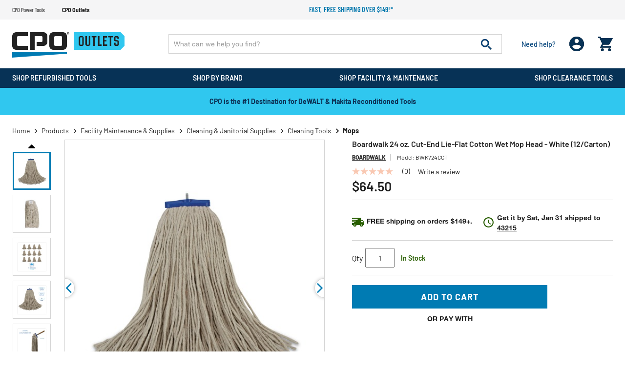

--- FILE ---
content_type: text/html;charset=UTF-8
request_url: https://www.cpooutlets.com/boardwalk-bwk724cct-24-oz.-cut-end-lie-flat-cotton-wet-mop-head---white--12-carton-/bwkn724cct.html
body_size: 32408
content:
<!DOCTYPE html>
<html lang="en">
<head>
<!--[if gt IE 9]><!-->

<!--<![endif]-->


<meta charset="UTF-8">

<meta http-equiv="x-ua-compatible" content="ie=edge" />

<meta name="viewport" content="width=device-width, initial-scale=1, maximum-scale=1,user-scalable=0" />




    <title>Boardwalk 24 oz. Cut-End Lie-Flat Cotton Wet Mop Head - White (12/Carton) </title>


<link rel="icon" href="/on/demandware.static/Sites-cpooutlets-Site/-/default/dwbf8ef6f7/images/favicon.ico" />
<label id="siteNameLabel" hidden>CPO Outlets</label>
<input id="siteName" value="CPO Outlets" aria-labelledby="siteNameLabel" hidden>
<meta name="description" content="Boardwalk BWK724CCT 24 oz. Cut-End Lie-Flat Cotton Wet Mop Head - White (12/Carton)" />
<meta name="keywords" content="CPO Outlets" />




<link rel="preconnect" href="https://www.google.com">
<link rel="preconnect" href="https://www.gstatic.com" crossorigin>
<link rel="stylesheet" href="/on/demandware.static/Sites-cpooutlets-Site/-/default/v1769591064284/css/global.css" media="all" />

    <link rel="stylesheet" href="/on/demandware.static/Sites-cpooutlets-Site/-/default/v1769591064284/css/product/detail.css" media="all" />

    <link rel="stylesheet" href="/on/demandware.static/Sites-cpooutlets-Site/-/default/v1769591064284/css/paypal.css" media="all" />



    <script defer src="https://sdk.helloextend.com/extend-sdk-client/v1/extend-sdk-client.min.js"></script>
    <link rel="stylesheet" href="/on/demandware.static/Sites-cpooutlets-Site/-/default/v1769591064284/css/extend.css" />



<script>
    var EXT_GLOBAL_SWITCH = true;
    var EXT_STORE_ID = "32c89e02-5020-4c6f-bbf8-cf26403412bb";
    var EXT_ENVIRONMENT = "production";
    var EXT_PDP_UPSELL_SWITCH = true;
    var EXT_CART_UPSELL_SWITCH = true;
    var EXT_CART_ADDTOCART = "https://www.cpooutlets.com/on/demandware.store/Sites-cpooutlets-Site/default/Cart-AddExtendProduct";
    var EXT_CART_WARRANTYCHECK = "https://www.cpooutlets.com/on/demandware.store/Sites-cpooutlets-Site/default/Cart-DoesWarrantyExists";
    var EXT_IS_CONTRACTS_API = false;
    var EXT_SHIPPING_SWITCH = "null";
    var EXT_ESP_GET_CONFIG = "https://www.cpooutlets.com/on/demandware.store/Sites-cpooutlets-Site/default/Extend-GetConfig";
    var EXT_SP_REMOVEFROMCART = "https://www.cpooutlets.com/on/demandware.store/Sites-cpooutlets-Site/default/Cart-RemoveShippingProtection";
    var EXT_CREATE_SP_QUOTES = "https://www.cpooutlets.com/on/demandware.store/Sites-cpooutlets-Site/default/Extend-ShippingProtectionCreateQuotes";
    var EXT_SP_ADDTOCART = "https://www.cpooutlets.com/on/demandware.store/Sites-cpooutlets-Site/default/Cart-AddExtendShippingOffer";
</script>

<script defer type="text/javascript" src="/on/demandware.static/Sites-cpooutlets-Site/-/default/v1769591064284/js/main.js"></script>






    <script src="https://h.online-metrix.net/fp/tags.js?org_id=eco_cpoWpQazbg5n5skjdiwM93nwCywfkOpjfZOx4I=&amp;session_id=WpQazbg5n5skjdiwM93nwCywfkOpjfZOx4I="></script>
    <noscript>
        <iframe title="Device Fingerprint Frame" style="width: 100px; height: 100px; border: 0; position:absolute; top: -5000px;" src="https://h.online-metrix.net/fp/tags.js?org_id=eco_cpoWpQazbg5n5skjdiwM93nwCywfkOpjfZOx4I=&amp;session_id=WpQazbg5n5skjdiwM93nwCywfkOpjfZOx4I="></iframe>
    </noscript>






    
    



    <meta property="og:title" content="Boardwalk 24 oz. Cut-End Lie-Flat Cotton Wet Mop Head - White (12/Carton)" />
    <meta property="og:type" content="product" />
    <meta property="og:url" content="https://www.cpooutlets.com/boardwalk-bwk724cct-24-oz.-cut-end-lie-flat-cotton-wet-mop-head---white--12-carton-/bwkn724cct.html" />
    <meta property="og:image" content="https://www.cpooutlets.com/on/demandware.static/-/Sites-cpo-master-catalog/default/dw5b3eac20/product_media/bwk/bwkn724cct/images/medium/bwkn724cct.jpg" />
    <meta property="og:description" content="Boardwalk 24 oz. Cut-End Lie-Flat Cotton Wet Mop Head - White (12/Carton)" />
    <meta property="og:site_name" content="https://www.cpooutlets.com" />
    
    <meta name="p:domain_verify" content="270d9699ba363703dc870cea5cda5ec6" />





<script type="text/javascript">

(function(){
window.Constants = {};
window.Resources = {};
window.Urls = {"cartTransfer":"/Cart-Transfer?cart_data="};
window.SitePreferences = {"dzStepStickersEnable":true,"bvHideRRWithZeroCount":false};
}());
</script>



    <script defer type="text/javascript" src="//apps.bazaarvoice.com/deployments/cpooutlets/main_site/production/en_US/bv.js"></script>




<script>
    var pageAction = 'productshow';
    window.dataLayer = window.dataLayer || [];
    window.gtmEnabled = true;
    var orderId = -1;
    var dataLayerEvent = false;
    var ga4DataLayerEvent = {"event":"view_item","ecommerce":{"currency":"USD","value":64.5,"items":[{"item_id":"bwkn724cct","item_model":"bwk724cct","item_name":"Boardwalk BWK724CCT 24 oz. Cut-End Lie-Flat Cotton Wet Mop Head - White (12/Carton)","item_brand":"Boardwalk","item_category":"Mops","price":64.5,"quantity":1}]}};

    // In all cases except Order Confirmation, the data layer should be pushed, so default to that case
    var pushDataLayer = true;
    if (pageAction === 'orderconfirm') {
        // As of now, the correction is for order confirmation only
        if (dataLayerEvent) {
            orderId = getOrderId(dataLayerEvent);
        } else {
            orderId = getGA4OrderId(ga4DataLayerEvent);
        }

        var ordersPushedToGoogle = getOrdersPushedToGoogle();
        var orderHasBeenPushedToGoogle = orderHasBeenPushedToGoogle(orderId, ordersPushedToGoogle);
        if (orderHasBeenPushedToGoogle) {
            // If the data has already been sent, let's not push it again.
            pushDataLayer = false;
        }
    }

    if (pushDataLayer) {
        if (dataLayerEvent) {
            dataLayer.push(dataLayerEvent);
        }

        // If both events active, clear first ecommerce object to prevent events affecting one another
        if (dataLayerEvent && ga4DataLayerEvent) {
            dataLayer.push({ ecommerce: null });
        }

        if (ga4DataLayerEvent) {
            dataLayer.push(ga4DataLayerEvent);
        }

        if (pageAction === 'orderconfirm') {
            // Add the orderId to the array of orders that is being stored in localStorage
            ordersPushedToGoogle.push(orderId);
            // The localStorage is what is used to prevent the duplicate send from mobile platforms
            window.localStorage.setItem('ordersPushedToGoogle', JSON.stringify(ordersPushedToGoogle));
        }
    }

    function getOrderId(dataLayer) {
        if ('ecommerce' in dataLayer) {
            if ('purchase' in dataLayer.ecommerce && 'actionField' in dataLayer.ecommerce.purchase &&
                'id' in dataLayer.ecommerce.purchase.actionField) {
                return dataLayer.ecommerce.purchase.actionField.id;
            }
        }

        return -1;
    }

    function getGA4OrderId(dataLayer) {
        if ('ecommerce' in dataLayer && 'transaction_id' in dataLayer.ecommerce) {
            return dataLayer.ecommerce.transaction_id;
        }

        return -1;
    }

    function getOrdersPushedToGoogle() {
        var ordersPushedToGoogleString = window.localStorage.getItem('ordersPushedToGoogle');
        if (ordersPushedToGoogleString && ordersPushedToGoogleString.length > 0) {
            return JSON.parse(ordersPushedToGoogleString);
        }

        return [];
    }

    function orderHasBeenPushedToGoogle(orderId, ordersPushedToGoogle) {
        if (orderId) {
            for (var index = 0; index < ordersPushedToGoogle.length; index++) {
                if (ordersPushedToGoogle[index] === orderId) {
                    return true;
                }
            }
        }

        return false;
    }
</script>



<!-- Google Tag Manager -->
<script>(function(w,d,s,l,i){w[l]=w[l]||[];w[l].push({'gtm.start':
new Date().getTime(),event:'gtm.js'});var f=d.getElementsByTagName(s)[0],
j=d.createElement(s),dl=l!='dataLayer'?'&l='+l:'';j.async=true;j.src=
'https://www.googletagmanager.com/gtm.js?id='+i+dl;f.parentNode.insertBefore(j,f);
})(window,document,'script','dataLayer','GTM-WSJDRDH5');</script>
<!-- End Google Tag Manager -->


<script defer src="/on/demandware.static/Sites-cpooutlets-Site/-/default/v1769591064284/js/tagmanager.js"></script>



<link rel="canonical" href="https://www.cpooutlets.com/boardwalk-bwk724cct-24-oz.-cut-end-lie-flat-cotton-wet-mop-head---white--12-carton-/bwkn724cct.html" />

<script type="text/javascript">//<!--
/* <![CDATA[ (head-active_data.js) */
var dw = (window.dw || {});
dw.ac = {
    _analytics: null,
    _events: [],
    _category: "",
    _searchData: "",
    _anact: "",
    _anact_nohit_tag: "",
    _analytics_enabled: "true",
    _timeZone: "US/Eastern",
    _capture: function(configs) {
        if (Object.prototype.toString.call(configs) === "[object Array]") {
            configs.forEach(captureObject);
            return;
        }
        dw.ac._events.push(configs);
    },
	capture: function() { 
		dw.ac._capture(arguments);
		// send to CQ as well:
		if (window.CQuotient) {
			window.CQuotient.trackEventsFromAC(arguments);
		}
	},
    EV_PRD_SEARCHHIT: "searchhit",
    EV_PRD_DETAIL: "detail",
    EV_PRD_RECOMMENDATION: "recommendation",
    EV_PRD_SETPRODUCT: "setproduct",
    applyContext: function(context) {
        if (typeof context === "object" && context.hasOwnProperty("category")) {
        	dw.ac._category = context.category;
        }
        if (typeof context === "object" && context.hasOwnProperty("searchData")) {
        	dw.ac._searchData = context.searchData;
        }
    },
    setDWAnalytics: function(analytics) {
        dw.ac._analytics = analytics;
    },
    eventsIsEmpty: function() {
        return 0 == dw.ac._events.length;
    }
};
/* ]]> */
// -->
</script>
<script type="text/javascript">//<!--
/* <![CDATA[ (head-cquotient.js) */
var CQuotient = window.CQuotient = {};
CQuotient.clientId = 'aaea-cpooutlets';
CQuotient.realm = 'AAEA';
CQuotient.siteId = 'cpooutlets';
CQuotient.instanceType = 'prd';
CQuotient.locale = 'default';
CQuotient.fbPixelId = '391375430987016';
CQuotient.activities = [];
CQuotient.cqcid='';
CQuotient.cquid='';
CQuotient.cqeid='';
CQuotient.cqlid='';
CQuotient.apiHost='api.cquotient.com';
/* Turn this on to test against Staging Einstein */
/* CQuotient.useTest= true; */
CQuotient.useTest = ('true' === 'false');
CQuotient.initFromCookies = function () {
	var ca = document.cookie.split(';');
	for(var i=0;i < ca.length;i++) {
	  var c = ca[i];
	  while (c.charAt(0)==' ') c = c.substring(1,c.length);
	  if (c.indexOf('cqcid=') == 0) {
		CQuotient.cqcid=c.substring('cqcid='.length,c.length);
	  } else if (c.indexOf('cquid=') == 0) {
		  var value = c.substring('cquid='.length,c.length);
		  if (value) {
		  	var split_value = value.split("|", 3);
		  	if (split_value.length > 0) {
			  CQuotient.cquid=split_value[0];
		  	}
		  	if (split_value.length > 1) {
			  CQuotient.cqeid=split_value[1];
		  	}
		  	if (split_value.length > 2) {
			  CQuotient.cqlid=split_value[2];
		  	}
		  }
	  }
	}
}
CQuotient.getCQCookieId = function () {
	if(window.CQuotient.cqcid == '')
		window.CQuotient.initFromCookies();
	return window.CQuotient.cqcid;
};
CQuotient.getCQUserId = function () {
	if(window.CQuotient.cquid == '')
		window.CQuotient.initFromCookies();
	return window.CQuotient.cquid;
};
CQuotient.getCQHashedEmail = function () {
	if(window.CQuotient.cqeid == '')
		window.CQuotient.initFromCookies();
	return window.CQuotient.cqeid;
};
CQuotient.getCQHashedLogin = function () {
	if(window.CQuotient.cqlid == '')
		window.CQuotient.initFromCookies();
	return window.CQuotient.cqlid;
};
CQuotient.trackEventsFromAC = function (/* Object or Array */ events) {
try {
	if (Object.prototype.toString.call(events) === "[object Array]") {
		events.forEach(_trackASingleCQEvent);
	} else {
		CQuotient._trackASingleCQEvent(events);
	}
} catch(err) {}
};
CQuotient._trackASingleCQEvent = function ( /* Object */ event) {
	if (event && event.id) {
		if (event.type === dw.ac.EV_PRD_DETAIL) {
			CQuotient.trackViewProduct( {id:'', alt_id: event.id, type: 'raw_sku'} );
		} // not handling the other dw.ac.* events currently
	}
};
CQuotient.trackViewProduct = function(/* Object */ cqParamData){
	var cq_params = {};
	cq_params.cookieId = CQuotient.getCQCookieId();
	cq_params.userId = CQuotient.getCQUserId();
	cq_params.emailId = CQuotient.getCQHashedEmail();
	cq_params.loginId = CQuotient.getCQHashedLogin();
	cq_params.product = cqParamData.product;
	cq_params.realm = cqParamData.realm;
	cq_params.siteId = cqParamData.siteId;
	cq_params.instanceType = cqParamData.instanceType;
	cq_params.locale = CQuotient.locale;
	
	if(CQuotient.sendActivity) {
		CQuotient.sendActivity(CQuotient.clientId, 'viewProduct', cq_params);
	} else {
		CQuotient.activities.push({activityType: 'viewProduct', parameters: cq_params});
	}
};
/* ]]> */
// -->
</script>


    <input type="hidden" id="jsonSchema" value="{&quot;@context&quot;:&quot;http://schema.org/&quot;,&quot;@type&quot;:&quot;Product&quot;,&quot;@id&quot;:&quot;https://www.cpooutlets.com/boardwalk-bwk724cct-24-oz.-cut-end-lie-flat-cotton-wet-mop-head---white--12-carton-/bwkn724cct.html&quot;,&quot;name&quot;:&quot;Boardwalk 24 oz. Cut-End Lie-Flat Cotton Wet Mop Head - White (12/Carton)&quot;,&quot;description&quot;:&quot;Boardwalk 24 oz. Cut-End Lie-Flat Cotton Wet Mop Head - White (12/Carton)&quot;,&quot;mpn&quot;:&quot;BWK724CCT&quot;,&quot;sku&quot;:&quot;bwkn724cct&quot;,&quot;brand&quot;:{&quot;@type&quot;:&quot;Thing&quot;,&quot;name&quot;:&quot;Boardwalk&quot;},&quot;image&quot;:[&quot;https://www.cpooutlets.com/on/demandware.static/-/Sites-cpo-master-catalog/default/dw5a7c86a5/product_media/bwk/bwkn724cct/images/xlarge/bwkn724cct.jpg&quot;,&quot;https://www.cpooutlets.com/on/demandware.static/-/Sites-cpo-master-catalog/default/dw25c9b98b/product_media/bwk/bwkn724cct/images/xlarge/bwkn724cct_a.jpg&quot;,&quot;https://www.cpooutlets.com/on/demandware.static/-/Sites-cpo-master-catalog/default/dwbc753da6/product_media/bwk/bwkn724cct/images/xlarge/bwkn724cct_b.jpg&quot;,&quot;https://www.cpooutlets.com/on/demandware.static/-/Sites-cpo-master-catalog/default/dwe2f362a7/product_media/bwk/bwkn724cct/images/xlarge/bwkn724cct_c.jpg&quot;,&quot;https://www.cpooutlets.com/on/demandware.static/-/Sites-cpo-master-catalog/default/dwe162a5a2/product_media/bwk/bwkn724cct/images/xlarge/bwkn724cct_d.jpg&quot;,&quot;https://www.cpooutlets.com/on/demandware.static/-/Sites-cpo-master-catalog/default/dwd0d8cdf2/product_media/bwk/bwkn724cct/images/xlarge/bwkn724cct_e.jpg&quot;,&quot;https://www.cpooutlets.com/on/demandware.static/-/Sites-cpo-master-catalog/default/dw7dcc4833/product_media/bwk/bwkn724cct/images/xlarge/bwkn724cct_f.jpg&quot;,&quot;https://www.cpooutlets.com/on/demandware.static/-/Sites-cpo-master-catalog/default/dw5e60200e/product_media/bwk/bwkn724cct/images/xlarge/bwkn724cct_g.jpg&quot;],&quot;offers&quot;:{&quot;url&quot;:{},&quot;@type&quot;:&quot;Offer&quot;,&quot;priceCurrency&quot;:&quot;USD&quot;,&quot;price&quot;:&quot;64.50&quot;,&quot;availability&quot;:&quot;http://schema.org/InStock&quot;}}">


</head>
<body data-cpo="">
<!-- Google Tag Manager (noscript) -->
<noscript><iframe src="https://www.googletagmanager.com/ns.html?id=GTM-WSJDRDH5"
height="0" width="0" style="display:none;visibility:hidden"></iframe></noscript>
<!-- End Google Tag Manager (noscript) -->



<div class="page cpooutlets" data-action="Product-Show" data-querystring="pid=bwkn724cct">







<header id="site-header" class="">
    
	 


	
















<div class="header-top-promotions" data-promoId="ticker-main">
    <div class="container-fluid flex align-items-center">
		<!-- Add site navigation -->
<ul class="navigation-bar flex align-items-center justify-content-between">
<li><a href="https://www.cpopowertools.com">CPO Power Tools</a></li>
<li  class="active"><a href="https://www.cpooutlets.com">CPO Outlets</a></li>
</ul>
        
			
				<style>
@media (max-width:767px) {
    .ticker-bar {
        margin-bottom: 0;
    }
}
.plp-price-holder .price .line-thorugh-price .strike-through {
    text-decoration: line-through !important;
}
#darkenDiv {
    display: none !important;
}
.deal-zone-intro-section {
    display: none;
}
</style>

        <!-- Add more divs to add more promotions -->
        <div class="promotions-slider">
            <div class="text-center text-secondary promo">
                <!-- 2nd Promotion -->
                <p><a href="https://www.cpooutlets.com/products">Fast, free shipping over $149!*</a>
                </p>
            </div>
        </div>
			
		
    </div>
</div> 
	
    
<div class="header-holder">
    <div class="container-fluid">
        <div class="row main-row align-items-center">
            <div class="col-lg-3">
                <div class="header-left-panel">
                    
                    <a class="logo" href="https://www.cpooutlets.com/">
                        
                                
                                    <picture>
                                        <source media="(min-width: 991px)"
                                            srcset="/on/demandware.static/Sites-cpooutlets-Site/-/default/dw915bc474/images/CPO-Outlets.svg" />
                                        <img alt="America's Leading Online Tool Retailer" class="img-fluid"
                                            src="/on/demandware.static/Sites-cpooutlets-Site/-/default/dw915bc474/images/CPO-Outlets.svg" title="" />
                                    </picture>
                                    
                        
                    </a>
                    <div class="headerMobile-menu-opener">
                        <div class="header-login d-block d-lg-none ">
                            <div class="login-opner">
                                <span class="icon-holder">
                                    
                                            <img alt="cpo user login "
                                                src="/on/demandware.static/Sites-cpooutlets-Site/-/default/dw82ce1d32/images/01_User.png">
                                    

                                    
                                </span>
                            </div>
                        </div>
                        <div class="header-minicart">
                            
	 


	<div class="minicart" data-enable-flyout="false" data-action-url="/on/demandware.store/Sites-cpooutlets-Site/default/Cart-MiniCartShow">
    <div class="minicart-total">
    <a class="minicart-link zero" href="https://www.cpooutlets.com/Shopping-Cart"
        title="Cart 0 Items"
        aria-label="Cart 0 Items" aria-haspopup="true">
        <i class="minicart-icon fa fa-shopping-bag"></i>
        <span class="minicart-quantity d-none in-header">
            0
        </span>
    </a>
</div>
<div class="d-none d-lg-block">
    <div class="popover popover-bottom"></div>
</div>

</div> 
	
                        </div>
                        <div class="menu-opener">
                            <div class="icon-holder">
                                
                                        <img alt="cpo menu opner"
                                            src="/on/demandware.static/Sites-cpooutlets-Site/-/default/dwb01ea5dd/images/06_burger_white.png">
                                
                            </div>
                        </div>

                    </div>
                </div>
            </div>
            <div class="col-lg-9">
                <div class="row no-gutters">
                    <div class="col-12 col-lg-9">
                        <div class="site-search">
      <form role="search" action="/products" method="get" name="simpleSearch">
            <input class="form-control search-field" type="text" name="q" value=""
                  autocomplete="off" placeholder="What can we help you find?"
                  aria-label="Enter Keyword or Item No." />
            <button class="header-search-button" disabled="true" type="submit" name="search-button"
                  aria-label="Submit search keywords">
                  <img alt="header search" src="/on/demandware.static/Sites-cpooutlets-Site/-/default/dwf0a9d7a2/images/07_search.png">
            </button>
            <div class="suggestions-wrapper d-none" data-url="/on/demandware.store/Sites-cpooutlets-Site/default/SearchServices-GetSuggestions?q="></div>
            <input type="hidden" value="default" name="lang">
      </form>
</div>
<input id='minChar' type="hidden" value="3">
                    </div>
                    <div class="col-lg-3 d-none d-lg-block">
                        <div class="d-flex justify-content-between align-items-center header-right">
                            <div class="header-need-help d-none d-lg-block">
                                <a class="need-help-opener">
                                    <div class="icon-holder">
                                        <img class="d-block d-lg-none" alt="cpo need help"
                                            src="/on/demandware.static/Sites-cpooutlets-Site/-/default/dw2636d85d/images/05_need_white.svg">
                                    </div>
                                    <span class="d-block action-text">Need help?
                                    </span>
                                </a>
                            </div>
                            <div class="header-login d-none d-lg-block">
                                <span class="login-opner">
                                    <div class="icon-holder">
                                        
                                                <img class="d-none d-lg-block "
                                                    alt="cpo user login"
                                                    src="/on/demandware.static/Sites-cpooutlets-Site/-/default/dw82ce1d32/images/01_User.png">
                                                
                                        

                                    </div>
                                </span>
                            </div>
                            <div class="header-minicart">
                                
	 


	<div class="minicart" data-enable-flyout="false" data-action-url="/on/demandware.store/Sites-cpooutlets-Site/default/Cart-MiniCartShow">
    <div class="minicart-total">
    <a class="minicart-link zero" href="https://www.cpooutlets.com/Shopping-Cart"
        title="Cart 0 Items"
        aria-label="Cart 0 Items" aria-haspopup="true">
        <i class="minicart-icon fa fa-shopping-bag"></i>
        <span class="minicart-quantity d-none in-header">
            0
        </span>
    </a>
</div>
<div class="d-none d-lg-block">
    <div class="popover popover-bottom"></div>
</div>

</div> 
	
                            </div>
                        </div>
                    </div>
                </div>
            </div>
        </div>
        <div class="modal fade" id="requestPasswordResetModal" tabindex="-1" role="dialog" aria-labelledby="requestPasswordResetModal">
    <div class="modal-dialog" role="document">
        <div class="modal-content">
            <div class="modal-header">
                <div class="modal-title request-password-title">Forgot your Password?</div>
                <button type="button" class="close" data-dismiss="modal" aria-label="Close"><span aria-hidden="true">&times;</span></button>
            </div>

            <div class="modal-body">
                <form class="reset-password-form cpo-account-pages-form" action="/on/demandware.store/Sites-cpooutlets-Site/default/Account-PasswordResetDialogForm?mobile=" method="POST" name="email-form" id="email-form">
    <div class="request-password-body">
        <p class="forget-password-msg">
            Please enter your email address below and we'll send you a link to reset your password.
        </p>
        <div class="pwd-reset-error-messaging"></div>
        <div class="form-group required reset">
            <input
                id="reset-password-email"
                type="email"
                class="form-control"
                name="loginEmail"
                aria-describedby="emailHelp"
                placeholder=" ">
            <label class="form-control-label" for="reset-password-email" id="emailHelp">
                Email
            </label>
            <div class="invalid-feedback"></div>
        </div>
    </div>
    <div class="send-email-btn">
        <button
            type="submit"
            id="submitEmailButton"
            class="btn btn-primary btn-medium">
            Submit
        </button>
    </div>
</form>
            </div>
        </div>
    </div>
</div>

        

<div class = "login-dropdown  " >
	 
		 
			














<form action="/on/demandware.store/Sites-cpooutlets-Site/default/Account-Login" class="login cpo-checkout-form cpo-login-dropdown" method="POST" name="login-form">
    <p class="login-form-heading">Returning Customers</p>
  
    <div class="form-group required">
        <label class="form-control-label" for="login-form-email">
            Email
        </label>
        <input placeholder="Email Address" type="email" id="login-form-email" required aria-required="true" class="form-control required" aria-describedby="form-email-error" name="loginEmail">
        <div class="invalid-feedback" id="form-email-error"></div>
    </div>

    <div class="form-group required password-feild">
        <label class="form-control-label" for="login-form-password">
                Password
        </label>
        <input placeholder="Password" type="password" id="login-form-password" required aria-required="true" class="form-control required" aria-describedby="form-password-error" name="loginPassword">
        <div class="invalid-feedback" id="form-password-error"></div>
    </div>

    <div class="clearfix form-actions-wrapper">
        <div class="form-group custom-control custom-checkbox pull-left remember-me">
            <input type="checkbox" class="custom-control-input" id="rememberMe" name="loginRememberMe" value="true"
                
            >
            <label class="custom-control-label" for="rememberMe">
                Remember me?
            </label>
        </div>

        <div class="pull-right forgot-password text-right">
            <a class="form-control-label" href="/Password-Reset" title="Forgot password?">
                Forgot password?
            </a>
        </div>
    </div>

    <input type="hidden" name="csrf_token" value="6rDYusnyBNxYEYlfl-74HmDRGxHJETcf9UBkyH3fHZsea2OBQhTgVx_7PObMHfGb3vlSwfok9HPRAvLSWm9g4N8sfs9H6dbTqjFywvovYZgyhISO4FsIKwwGbv9JQmWP34_9Kt964TyI2CobjVHYAoke-K_lASVRXIZbMBE09QHqvDoZDco="/>

    <button type="submit" class="btn btn-block btn-primary btn-large checkout-sign-in">Sign  In</button>
</form>


<div class="login-seperator text-center"><span>or sign in with</span></div>
<form action="" class="login-oauth" method="post" name="login-oauth-form">
    <div class="form-group text-center">
        <a href="https://www.cpooutlets.com/on/demandware.store/Sites-cpooutlets-Site/default/Login-OAuthLogin?oauthProvider=Facebook&amp;oauthLoginTargetEndPoint=1" class="oauth-facebook"
           role="button" aria-pressed="true">
           <img alt="login with facebbok" class="lazy-load" data-src="/on/demandware.static/Sites-cpooutlets-Site/-/default/dwc6cfa7f3/images/71_facebook_signin.svg" title="" />
        </a>
        <a href="https://www.cpooutlets.com/on/demandware.store/Sites-cpooutlets-Site/default/Login-OAuthLogin?oauthProvider=Google&amp;oauthLoginTargetEndPoint=1" class="oauth-google"
           role="button" aria-pressed="true">
            <img alt="login with google" class="lazy-load" data-src="/on/demandware.static/Sites-cpooutlets-Site/-/default/dw15bd94d5/images/72_Google_signin.svg" title="" />
        </a>
    </div>
</form>

<div class="new-customer-register cpo-login-dropdown">
	<p class="login-form-heading">New Customers</p>
	<p>
	
	<div class="content-asset"><!-- dwMarker="content" dwContentID="5412091e4678c790c8697f07a0" -->
		Create an account and enjoy $20 OFF your first order.
	</div> <!-- End content-asset -->


</p>
	<a class="btn btn-primary btn-large"
		href="/Registration">Register</a>
</div>

    
	
	<span class="login-close-button"><img alt="cpo close user login" class="lazy-load" data-src="/on/demandware.static/Sites-cpooutlets-Site/-/default/dw3bd6893c/images/12_close.svg"></span>
</div>

        














	
	<div class="content-asset"><!-- dwMarker="content" dwContentID="cfb93a995c401b5b64a7163aac" -->
		<div class="need-help-dropdown">
  <p class="cpo-phone-info contact-info-holder">
    <span class="contact-info-label">Phone:</span>
    <span class="contact-info-detail">
      1-866-577-3014
      <span class="office-hours" id="phoneHrs">M-F 9am to 7pm ET</span>
    </span>
  </p>
  <p class="cpo-email-info contact-info-holder">
    <span class="contact-info-label">Email:</span>
    <span class="contact-info-detail">
      <a href="https://www.cpooutlets.com/outlets-contact-us.html">Contact Us</a>
    </span>
  </p>
  <p class="cpo-order-info contact-info-holder">
    <span class="contact-info-label">Orders</span>
    <span class="contact-info-detail">
      <a href="https://www.cpooutlets.com/Order-Tracking">Track your Orders</a> 
    </span>
  </p>
  <p class="cpo-faq contact-info-holder">
    <span class="contact-info-label">FAQ</span>
    <span class="contact-info-detail">
      <a href="https://www.cpooutlets.com/outlets-faq.html">More Questions</a>
    </span>
  </p>
  <div class="d-block d-lg-none text-right">
    <span class="need-help-close-button"><img
      alt="login drop down remove"
      src="https://www.cpooutlets.com/on/demandware.static/-/Sites-cpooutlets-Library/default/dwca13568b/12_close.svg" title="" /></span>
  </div>
</div>
	</div> <!-- End content-asset -->




    </div>
    
</div>
    
    














<div class="cpo-menu-holder">
	<div id="bgFiddle">
	    <div class="container-fluid">
		        <div class="d-block d-lg-none first-toplevel-back">
		            <span class="backto-main">
		                <i class="fa fa-angle-left" aria-hidden="true"></i>Back
		            </span>
		        </div>
                
                <ul class="top-level menu-holder-hover">
		            
	 


	
























    
    
		
		<li data-promohtmlId="null" data-categoryid="recon-products"
			data-promohtml="null">
			
				<h3 class="inherit-style p-0 m-0 d-inline">
					<a class="tab_title oswald recon-products top-cat-title-link" href="/recon-products">
						<div class="tab_titleText">
							Shop Refurbished Tools
						</div>
						
							<div class="dropDownArrow"></div>
						
					</a>
				</h3>
			


			<div class="menu-dropdown-holder">
				<!-- First level title bar -->
				<div class="firstLevel-titleBar">
				    <a href="/recon-products" class="no-gutters header-cat-link">
				        <span class="first-category-name"></span>
				    </a>
					<span class="backto-firstLevel">
						<i class="fa fa-angle-left" aria-hidden="true"></i>Back
					</span>
					
				</div>
				<ul class="sub-menu-list menu-dropdown-ul">
					

                        

                        
                        
                            
                            
                            
                            <li class="cattitle oswald" data-promohtmlId="power-tools"
                                data-promohtml="null">

                                

                                    <a class="l1-cat-title-link" href="/power-tools">
                                        Power Tools
                                    </a>

                                    
                                        <div class="sub-menu-holder">
                                            <!-- second title bar -->
                                            <div class="secondtLevel-titleBar">
                                                <a href="#" class="no-gutters header-cat-link"><span class="second-category-name"></span></a>
                                                <span class="backto-secondtLevel">
                                                    <i class="fa fa-angle-left" aria-hidden="true"></i>
                                                    Back
                                                </span>
                                            </div>
                                            <ul class="collist menu-dropdown-ul">
                                                
                                                    
                                                    

                                                        <li>

                                                            <a class="l2-cat-title-link" href="/combo-kits">
                                                                Combo Kits
                                                            </a>

                                                            <div class="inner-dropdown-holder">
                                                                <!-- third title bar -->
                                                                <div class="thirdtLevel-titleBar"> 
                                                                    <a href="#" class="no-gutters header-cat-link">
                                                                        <span class="third-category-name"></span>
                                                                    </a>
                                                                    <span class="backto-thirdtLevel">
                                                                        <i class="fa fa-angle-left" aria-hidden="true"></i>
                                                                        Back
                                                                    </span>
                                                                </div>

                                                                
                                                                
                                                                

                                                            </div>
                                                        </li>
                                                    

                                                
                                                    
                                                    

                                                        <li>

                                                            <a class="l2-cat-title-link" href="/drills">
                                                                Drills
                                                            </a>

                                                            <div class="inner-dropdown-holder">
                                                                <!-- third title bar -->
                                                                <div class="thirdtLevel-titleBar"> 
                                                                    <a href="#" class="no-gutters header-cat-link">
                                                                        <span class="third-category-name"></span>
                                                                    </a>
                                                                    <span class="backto-thirdtLevel">
                                                                        <i class="fa fa-angle-left" aria-hidden="true"></i>
                                                                        Back
                                                                    </span>
                                                                </div>

                                                                
                                                                
                                                                
                                                                    <ul class="menu-dropdown-ul">
                                                                        

                                                                            <li>
                                                                                <a href="/drill-drivers">
                                                                                    Drill Drivers
                                                                                </a>
                                                                            </li>
                                                                        

                                                                            <li>
                                                                                <a href="/hammer-drills">
                                                                                    Hammer Drills
                                                                                </a>
                                                                            </li>
                                                                        

                                                                            <li>
                                                                                <a href="/impact-drivers">
                                                                                    Impact Drivers
                                                                                </a>
                                                                            </li>
                                                                        

                                                                            <li>
                                                                                <a href="/right-angle-drills">
                                                                                    Right Angle Drills
                                                                                </a>
                                                                            </li>
                                                                        

                                                                            <li>
                                                                                <a href="/screw-guns">
                                                                                    Screw Guns
                                                                                </a>
                                                                            </li>
                                                                        

                                                                            <li>
                                                                                <a href="/electric-screwdrivers">
                                                                                    Electric Screwdrivers
                                                                                </a>
                                                                            </li>
                                                                        
                                                                        <li>
                                                                            <a class="viewall-dynamic-l3"
                                                                                href="/drills">View All</a>
                                                                        </li>
                                                                    </ul>

                                                                

                                                            </div>
                                                        </li>
                                                    

                                                
                                                    
                                                    

                                                        <li>

                                                            <a class="l2-cat-title-link" href="/saws">
                                                                Saws
                                                            </a>

                                                            <div class="inner-dropdown-holder">
                                                                <!-- third title bar -->
                                                                <div class="thirdtLevel-titleBar"> 
                                                                    <a href="#" class="no-gutters header-cat-link">
                                                                        <span class="third-category-name"></span>
                                                                    </a>
                                                                    <span class="backto-thirdtLevel">
                                                                        <i class="fa fa-angle-left" aria-hidden="true"></i>
                                                                        Back
                                                                    </span>
                                                                </div>

                                                                
                                                                
                                                                
                                                                    <ul class="menu-dropdown-ul">
                                                                        

                                                                            <li>
                                                                                <a href="/band-saws">
                                                                                    Band Saws
                                                                                </a>
                                                                            </li>
                                                                        

                                                                            <li>
                                                                                <a href="/circular-saws">
                                                                                    Circular Saws
                                                                                </a>
                                                                            </li>
                                                                        

                                                                            <li>
                                                                                <a href="/jig-saws">
                                                                                    Jig Saws
                                                                                </a>
                                                                            </li>
                                                                        

                                                                            <li>
                                                                                <a href="/chop-saws">
                                                                                    Chop Saws
                                                                                </a>
                                                                            </li>
                                                                        

                                                                            <li>
                                                                                <a href="/miter-saws">
                                                                                    Miter Saws
                                                                                </a>
                                                                            </li>
                                                                        

                                                                            <li>
                                                                                <a href="/reciprocating-saws">
                                                                                    Reciprocating Saws
                                                                                </a>
                                                                            </li>
                                                                        

                                                                            <li>
                                                                                <a href="/scroll-saws">
                                                                                    Scroll Saws
                                                                                </a>
                                                                            </li>
                                                                        

                                                                            <li>
                                                                                <a href="/table-saws">
                                                                                    Table Saws
                                                                                </a>
                                                                            </li>
                                                                        
                                                                        <li>
                                                                            <a class="viewall-dynamic-l3"
                                                                                href="/saws">View All</a>
                                                                        </li>
                                                                    </ul>

                                                                

                                                            </div>
                                                        </li>
                                                    

                                                
                                                    
                                                    

                                                        <li>

                                                            <a class="l2-cat-title-link" href="/nailers-and-staplers">
                                                                Nailers &amp; Staplers
                                                            </a>

                                                            <div class="inner-dropdown-holder">
                                                                <!-- third title bar -->
                                                                <div class="thirdtLevel-titleBar"> 
                                                                    <a href="#" class="no-gutters header-cat-link">
                                                                        <span class="third-category-name"></span>
                                                                    </a>
                                                                    <span class="backto-thirdtLevel">
                                                                        <i class="fa fa-angle-left" aria-hidden="true"></i>
                                                                        Back
                                                                    </span>
                                                                </div>

                                                                
                                                                
                                                                

                                                            </div>
                                                        </li>
                                                    

                                                
                                                    
                                                    

                                                        <li>

                                                            <a class="l2-cat-title-link" href="/grinders">
                                                                Grinders
                                                            </a>

                                                            <div class="inner-dropdown-holder">
                                                                <!-- third title bar -->
                                                                <div class="thirdtLevel-titleBar"> 
                                                                    <a href="#" class="no-gutters header-cat-link">
                                                                        <span class="third-category-name"></span>
                                                                    </a>
                                                                    <span class="backto-thirdtLevel">
                                                                        <i class="fa fa-angle-left" aria-hidden="true"></i>
                                                                        Back
                                                                    </span>
                                                                </div>

                                                                
                                                                
                                                                
                                                                    <ul class="menu-dropdown-ul">
                                                                        

                                                                            <li>
                                                                                <a href="/angle-grinders">
                                                                                    Angle Grinders
                                                                                </a>
                                                                            </li>
                                                                        

                                                                            <li>
                                                                                <a href="/cut-off-grinders">
                                                                                    Cut Off Grinders
                                                                                </a>
                                                                            </li>
                                                                        

                                                                            <li>
                                                                                <a href="/die-grinders">
                                                                                    Die Grinders
                                                                                </a>
                                                                            </li>
                                                                        
                                                                        <li>
                                                                            <a class="viewall-dynamic-l3"
                                                                                href="/grinders">View All</a>
                                                                        </li>
                                                                    </ul>

                                                                

                                                            </div>
                                                        </li>
                                                    

                                                
                                                    
                                                    

                                                        <li>

                                                            <a class="l2-cat-title-link" href="/impact-drivers">
                                                                Impact Drivers
                                                            </a>

                                                            <div class="inner-dropdown-holder">
                                                                <!-- third title bar -->
                                                                <div class="thirdtLevel-titleBar"> 
                                                                    <a href="#" class="no-gutters header-cat-link">
                                                                        <span class="third-category-name"></span>
                                                                    </a>
                                                                    <span class="backto-thirdtLevel">
                                                                        <i class="fa fa-angle-left" aria-hidden="true"></i>
                                                                        Back
                                                                    </span>
                                                                </div>

                                                                
                                                                
                                                                

                                                            </div>
                                                        </li>
                                                    

                                                
                                                    
                                                    

                                                        <li>

                                                            <a class="l2-cat-title-link" href="/sanders-and-polishers">
                                                                Sanders &amp; Polishers
                                                            </a>

                                                            <div class="inner-dropdown-holder">
                                                                <!-- third title bar -->
                                                                <div class="thirdtLevel-titleBar"> 
                                                                    <a href="#" class="no-gutters header-cat-link">
                                                                        <span class="third-category-name"></span>
                                                                    </a>
                                                                    <span class="backto-thirdtLevel">
                                                                        <i class="fa fa-angle-left" aria-hidden="true"></i>
                                                                        Back
                                                                    </span>
                                                                </div>

                                                                
                                                                
                                                                

                                                            </div>
                                                        </li>
                                                    

                                                
                                                    
                                                    

                                                        <li>

                                                            <a class="l2-cat-title-link" href="/demo-and-breaker-hammers">
                                                                Demo and Breaker Hammers
                                                            </a>

                                                            <div class="inner-dropdown-holder">
                                                                <!-- third title bar -->
                                                                <div class="thirdtLevel-titleBar"> 
                                                                    <a href="#" class="no-gutters header-cat-link">
                                                                        <span class="third-category-name"></span>
                                                                    </a>
                                                                    <span class="backto-thirdtLevel">
                                                                        <i class="fa fa-angle-left" aria-hidden="true"></i>
                                                                        Back
                                                                    </span>
                                                                </div>

                                                                
                                                                
                                                                

                                                            </div>
                                                        </li>
                                                    

                                                
                                                    
                                                    

                                                        <li>

                                                            <a class="l2-cat-title-link" href="/cordless-ratchets">
                                                                Cordless Ratchets
                                                            </a>

                                                            <div class="inner-dropdown-holder">
                                                                <!-- third title bar -->
                                                                <div class="thirdtLevel-titleBar"> 
                                                                    <a href="#" class="no-gutters header-cat-link">
                                                                        <span class="third-category-name"></span>
                                                                    </a>
                                                                    <span class="backto-thirdtLevel">
                                                                        <i class="fa fa-angle-left" aria-hidden="true"></i>
                                                                        Back
                                                                    </span>
                                                                </div>

                                                                
                                                                
                                                                

                                                            </div>
                                                        </li>
                                                    

                                                
                                                    
                                                    

                                                        <li>

                                                            <a class="l2-cat-title-link" href="/routers-and-trimmers">
                                                                Routers and Trimmers
                                                            </a>

                                                            <div class="inner-dropdown-holder">
                                                                <!-- third title bar -->
                                                                <div class="thirdtLevel-titleBar"> 
                                                                    <a href="#" class="no-gutters header-cat-link">
                                                                        <span class="third-category-name"></span>
                                                                    </a>
                                                                    <span class="backto-thirdtLevel">
                                                                        <i class="fa fa-angle-left" aria-hidden="true"></i>
                                                                        Back
                                                                    </span>
                                                                </div>

                                                                
                                                                
                                                                

                                                            </div>
                                                        </li>
                                                    

                                                
                                                    
                                                    

                                                        <li>

                                                            <a class="l2-cat-title-link" href="/multi-tools">
                                                                Multi Tools
                                                            </a>

                                                            <div class="inner-dropdown-holder">
                                                                <!-- third title bar -->
                                                                <div class="thirdtLevel-titleBar"> 
                                                                    <a href="#" class="no-gutters header-cat-link">
                                                                        <span class="third-category-name"></span>
                                                                    </a>
                                                                    <span class="backto-thirdtLevel">
                                                                        <i class="fa fa-angle-left" aria-hidden="true"></i>
                                                                        Back
                                                                    </span>
                                                                </div>

                                                                
                                                                
                                                                

                                                            </div>
                                                        </li>
                                                    

                                                
                                                <li>
                                                    <a class="viewall-dynamic-l2" href="/power-tools">View All</a>
                                                </li>
                                            </ul>
                                        </div>
                                    

                                
                            
                            </li>
                        

                    

                        

                        
                        
                            
                            
                            
                            <li class="cattitle oswald" data-promohtmlId="power-tool-accessories"
                                data-promohtml="null">

                                

                                    <a class="l1-cat-title-link" href="/power-tool-accessories">
                                        Power Tool Accessories
                                    </a>

                                    

                                
                            
                            </li>
                        

                    

                        

                        
                        
                            
                            
                            
                            <li class="cattitle oswald" data-promohtmlId="outdoor-tools-and-equipment"
                                data-promohtml="null">

                                

                                    <a class="l1-cat-title-link" href="/outdoor-tools-and-equipment">
                                        Outdoor Tools and Equipment
                                    </a>

                                    
                                        <div class="sub-menu-holder">
                                            <!-- second title bar -->
                                            <div class="secondtLevel-titleBar">
                                                <a href="#" class="no-gutters header-cat-link"><span class="second-category-name"></span></a>
                                                <span class="backto-secondtLevel">
                                                    <i class="fa fa-angle-left" aria-hidden="true"></i>
                                                    Back
                                                </span>
                                            </div>
                                            <ul class="collist menu-dropdown-ul">
                                                
                                                    
                                                    

                                                        <li>

                                                            <a class="l2-cat-title-link" href="/outdoor-power-combo-kits">
                                                                Outdoor Power Combo Kits
                                                            </a>

                                                            <div class="inner-dropdown-holder">
                                                                <!-- third title bar -->
                                                                <div class="thirdtLevel-titleBar"> 
                                                                    <a href="#" class="no-gutters header-cat-link">
                                                                        <span class="third-category-name"></span>
                                                                    </a>
                                                                    <span class="backto-thirdtLevel">
                                                                        <i class="fa fa-angle-left" aria-hidden="true"></i>
                                                                        Back
                                                                    </span>
                                                                </div>

                                                                
                                                                
                                                                

                                                            </div>
                                                        </li>
                                                    

                                                
                                                    
                                                    

                                                        <li>

                                                            <a class="l2-cat-title-link" href="/leaf-blowers">
                                                                Leaf Blowers
                                                            </a>

                                                            <div class="inner-dropdown-holder">
                                                                <!-- third title bar -->
                                                                <div class="thirdtLevel-titleBar"> 
                                                                    <a href="#" class="no-gutters header-cat-link">
                                                                        <span class="third-category-name"></span>
                                                                    </a>
                                                                    <span class="backto-thirdtLevel">
                                                                        <i class="fa fa-angle-left" aria-hidden="true"></i>
                                                                        Back
                                                                    </span>
                                                                </div>

                                                                
                                                                
                                                                

                                                            </div>
                                                        </li>
                                                    

                                                
                                                    
                                                    

                                                        <li>

                                                            <a class="l2-cat-title-link" href="/lawn-mowers">
                                                                Lawn Mowers
                                                            </a>

                                                            <div class="inner-dropdown-holder">
                                                                <!-- third title bar -->
                                                                <div class="thirdtLevel-titleBar"> 
                                                                    <a href="#" class="no-gutters header-cat-link">
                                                                        <span class="third-category-name"></span>
                                                                    </a>
                                                                    <span class="backto-thirdtLevel">
                                                                        <i class="fa fa-angle-left" aria-hidden="true"></i>
                                                                        Back
                                                                    </span>
                                                                </div>

                                                                
                                                                
                                                                

                                                            </div>
                                                        </li>
                                                    

                                                
                                                    
                                                    

                                                        <li>

                                                            <a class="l2-cat-title-link" href="/trimmers">
                                                                Trimmers
                                                            </a>

                                                            <div class="inner-dropdown-holder">
                                                                <!-- third title bar -->
                                                                <div class="thirdtLevel-titleBar"> 
                                                                    <a href="#" class="no-gutters header-cat-link">
                                                                        <span class="third-category-name"></span>
                                                                    </a>
                                                                    <span class="backto-thirdtLevel">
                                                                        <i class="fa fa-angle-left" aria-hidden="true"></i>
                                                                        Back
                                                                    </span>
                                                                </div>

                                                                
                                                                
                                                                
                                                                    <ul class="menu-dropdown-ul">
                                                                        

                                                                            <li>
                                                                                <a href="/hedge-trimmers">
                                                                                    Hedge Trimmers
                                                                                </a>
                                                                            </li>
                                                                        

                                                                            <li>
                                                                                <a href="/string-trimmers">
                                                                                    String Trimmers
                                                                                </a>
                                                                            </li>
                                                                        

                                                                            <li>
                                                                                <a href="/edgers">
                                                                                    Edgers
                                                                                </a>
                                                                            </li>
                                                                        
                                                                        <li>
                                                                            <a class="viewall-dynamic-l3"
                                                                                href="/trimmers">View All</a>
                                                                        </li>
                                                                    </ul>

                                                                

                                                            </div>
                                                        </li>
                                                    

                                                
                                                    
                                                    

                                                        <li>

                                                            <a class="l2-cat-title-link" href="/chainsaws">
                                                                Chainsaws
                                                            </a>

                                                            <div class="inner-dropdown-holder">
                                                                <!-- third title bar -->
                                                                <div class="thirdtLevel-titleBar"> 
                                                                    <a href="#" class="no-gutters header-cat-link">
                                                                        <span class="third-category-name"></span>
                                                                    </a>
                                                                    <span class="backto-thirdtLevel">
                                                                        <i class="fa fa-angle-left" aria-hidden="true"></i>
                                                                        Back
                                                                    </span>
                                                                </div>

                                                                
                                                                
                                                                

                                                            </div>
                                                        </li>
                                                    

                                                
                                                    
                                                    

                                                        <li>

                                                            <a class="l2-cat-title-link" href="/pressure-washers">
                                                                Pressure Washers
                                                            </a>

                                                            <div class="inner-dropdown-holder">
                                                                <!-- third title bar -->
                                                                <div class="thirdtLevel-titleBar"> 
                                                                    <a href="#" class="no-gutters header-cat-link">
                                                                        <span class="third-category-name"></span>
                                                                    </a>
                                                                    <span class="backto-thirdtLevel">
                                                                        <i class="fa fa-angle-left" aria-hidden="true"></i>
                                                                        Back
                                                                    </span>
                                                                </div>

                                                                
                                                                
                                                                

                                                            </div>
                                                        </li>
                                                    

                                                
                                                    
                                                    

                                                        <li>

                                                            <a class="l2-cat-title-link" href="/pole-saws">
                                                                Pole Saws
                                                            </a>

                                                            <div class="inner-dropdown-holder">
                                                                <!-- third title bar -->
                                                                <div class="thirdtLevel-titleBar"> 
                                                                    <a href="#" class="no-gutters header-cat-link">
                                                                        <span class="third-category-name"></span>
                                                                    </a>
                                                                    <span class="backto-thirdtLevel">
                                                                        <i class="fa fa-angle-left" aria-hidden="true"></i>
                                                                        Back
                                                                    </span>
                                                                </div>

                                                                
                                                                
                                                                

                                                            </div>
                                                        </li>
                                                    

                                                
                                                <li>
                                                    <a class="viewall-dynamic-l2" href="/outdoor-tools-and-equipment">View All</a>
                                                </li>
                                            </ul>
                                        </div>
                                    

                                
                            
                            </li>
                        

                    

                        

                        
                        
                            
                            
                            
                            <li class="cattitle oswald" data-promohtmlId="air-tools-and-equipment"
                                data-promohtml="null">

                                

                                    <a class="l1-cat-title-link" href="/air-tools-and-equipment">
                                        Air Tools and Equipment
                                    </a>

                                    
                                        <div class="sub-menu-holder">
                                            <!-- second title bar -->
                                            <div class="secondtLevel-titleBar">
                                                <a href="#" class="no-gutters header-cat-link"><span class="second-category-name"></span></a>
                                                <span class="backto-secondtLevel">
                                                    <i class="fa fa-angle-left" aria-hidden="true"></i>
                                                    Back
                                                </span>
                                            </div>
                                            <ul class="collist menu-dropdown-ul">
                                                
                                                    
                                                    

                                                        <li>

                                                            <a class="l2-cat-title-link" href="/air-compressors">
                                                                Air Compressors
                                                            </a>

                                                            <div class="inner-dropdown-holder">
                                                                <!-- third title bar -->
                                                                <div class="thirdtLevel-titleBar"> 
                                                                    <a href="#" class="no-gutters header-cat-link">
                                                                        <span class="third-category-name"></span>
                                                                    </a>
                                                                    <span class="backto-thirdtLevel">
                                                                        <i class="fa fa-angle-left" aria-hidden="true"></i>
                                                                        Back
                                                                    </span>
                                                                </div>

                                                                
                                                                
                                                                

                                                            </div>
                                                        </li>
                                                    

                                                
                                                    
                                                    

                                                        <li>

                                                            <a class="l2-cat-title-link" href="/pneumatic-nailers-and-staplers">
                                                                Pneumatic Nailers and Staplers
                                                            </a>

                                                            <div class="inner-dropdown-holder">
                                                                <!-- third title bar -->
                                                                <div class="thirdtLevel-titleBar"> 
                                                                    <a href="#" class="no-gutters header-cat-link">
                                                                        <span class="third-category-name"></span>
                                                                    </a>
                                                                    <span class="backto-thirdtLevel">
                                                                        <i class="fa fa-angle-left" aria-hidden="true"></i>
                                                                        Back
                                                                    </span>
                                                                </div>

                                                                
                                                                
                                                                

                                                            </div>
                                                        </li>
                                                    

                                                
                                                    
                                                    

                                                        <li>

                                                            <a class="l2-cat-title-link" href="/inflators">
                                                                Inflators
                                                            </a>

                                                            <div class="inner-dropdown-holder">
                                                                <!-- third title bar -->
                                                                <div class="thirdtLevel-titleBar"> 
                                                                    <a href="#" class="no-gutters header-cat-link">
                                                                        <span class="third-category-name"></span>
                                                                    </a>
                                                                    <span class="backto-thirdtLevel">
                                                                        <i class="fa fa-angle-left" aria-hidden="true"></i>
                                                                        Back
                                                                    </span>
                                                                </div>

                                                                
                                                                
                                                                

                                                            </div>
                                                        </li>
                                                    

                                                
                                                <li>
                                                    <a class="viewall-dynamic-l2" href="/air-tools-and-equipment">View All</a>
                                                </li>
                                            </ul>
                                        </div>
                                    

                                
                            
                            </li>
                        

                    

                        

                        
                        
                            
                            
                            
                            <li class="cattitle oswald" data-promohtmlId="tool-storage"
                                data-promohtml="null">

                                

                                    <a class="l1-cat-title-link" href="/tool-storage">
                                        Tool Storage
                                    </a>

                                    
                                        <div class="sub-menu-holder">
                                            <!-- second title bar -->
                                            <div class="secondtLevel-titleBar">
                                                <a href="#" class="no-gutters header-cat-link"><span class="second-category-name"></span></a>
                                                <span class="backto-secondtLevel">
                                                    <i class="fa fa-angle-left" aria-hidden="true"></i>
                                                    Back
                                                </span>
                                            </div>
                                            <ul class="collist menu-dropdown-ul">
                                                
                                                    
                                                    

                                                        <li>

                                                            <a class="l2-cat-title-link" href="/tool-storage-systems">
                                                                Storage Systems
                                                            </a>

                                                            <div class="inner-dropdown-holder">
                                                                <!-- third title bar -->
                                                                <div class="thirdtLevel-titleBar"> 
                                                                    <a href="#" class="no-gutters header-cat-link">
                                                                        <span class="third-category-name"></span>
                                                                    </a>
                                                                    <span class="backto-thirdtLevel">
                                                                        <i class="fa fa-angle-left" aria-hidden="true"></i>
                                                                        Back
                                                                    </span>
                                                                </div>

                                                                
                                                                
                                                                

                                                            </div>
                                                        </li>
                                                    

                                                
                                                <li>
                                                    <a class="viewall-dynamic-l2" href="/tool-storage">View All</a>
                                                </li>
                                            </ul>
                                        </div>
                                    

                                
                            
                            </li>
                        

                    

                        

                        
                        
                            
                            
                            
                            <li class="cattitle oswald" data-promohtmlId="clothing-and-gear"
                                data-promohtml="null">

                                

                                    <a class="l1-cat-title-link" href="/clothing-and-gear">
                                        Clothing and Gear
                                    </a>

                                    
                                        <div class="sub-menu-holder">
                                            <!-- second title bar -->
                                            <div class="secondtLevel-titleBar">
                                                <a href="#" class="no-gutters header-cat-link"><span class="second-category-name"></span></a>
                                                <span class="backto-secondtLevel">
                                                    <i class="fa fa-angle-left" aria-hidden="true"></i>
                                                    Back
                                                </span>
                                            </div>
                                            <ul class="collist menu-dropdown-ul">
                                                
                                                    
                                                    

                                                        <li>

                                                            <a class="l2-cat-title-link" href="/heated-gear">
                                                                Heated Gear
                                                            </a>

                                                            <div class="inner-dropdown-holder">
                                                                <!-- third title bar -->
                                                                <div class="thirdtLevel-titleBar"> 
                                                                    <a href="#" class="no-gutters header-cat-link">
                                                                        <span class="third-category-name"></span>
                                                                    </a>
                                                                    <span class="backto-thirdtLevel">
                                                                        <i class="fa fa-angle-left" aria-hidden="true"></i>
                                                                        Back
                                                                    </span>
                                                                </div>

                                                                
                                                                
                                                                

                                                            </div>
                                                        </li>
                                                    

                                                
                                                <li>
                                                    <a class="viewall-dynamic-l2" href="/clothing-and-gear">View All</a>
                                                </li>
                                            </ul>
                                        </div>
                                    

                                
                            
                            </li>
                        

                    

                        

                        
                        
                            
                            
                            
                            <li class="cattitle oswald" data-promohtmlId="lighting"
                                data-promohtml="null">

                                

                                    <a class="l1-cat-title-link" href="/lighting">
                                        Lighting
                                    </a>

                                    
                                        <div class="sub-menu-holder">
                                            <!-- second title bar -->
                                            <div class="secondtLevel-titleBar">
                                                <a href="#" class="no-gutters header-cat-link"><span class="second-category-name"></span></a>
                                                <span class="backto-secondtLevel">
                                                    <i class="fa fa-angle-left" aria-hidden="true"></i>
                                                    Back
                                                </span>
                                            </div>
                                            <ul class="collist menu-dropdown-ul">
                                                
                                                    
                                                    

                                                        <li>

                                                            <a class="l2-cat-title-link" href="/flashlights">
                                                                Flashlights
                                                            </a>

                                                            <div class="inner-dropdown-holder">
                                                                <!-- third title bar -->
                                                                <div class="thirdtLevel-titleBar"> 
                                                                    <a href="#" class="no-gutters header-cat-link">
                                                                        <span class="third-category-name"></span>
                                                                    </a>
                                                                    <span class="backto-thirdtLevel">
                                                                        <i class="fa fa-angle-left" aria-hidden="true"></i>
                                                                        Back
                                                                    </span>
                                                                </div>

                                                                
                                                                
                                                                

                                                            </div>
                                                        </li>
                                                    

                                                
                                                    
                                                    

                                                        <li>

                                                            <a class="l2-cat-title-link" href="/work-lights">
                                                                Work Lights
                                                            </a>

                                                            <div class="inner-dropdown-holder">
                                                                <!-- third title bar -->
                                                                <div class="thirdtLevel-titleBar"> 
                                                                    <a href="#" class="no-gutters header-cat-link">
                                                                        <span class="third-category-name"></span>
                                                                    </a>
                                                                    <span class="backto-thirdtLevel">
                                                                        <i class="fa fa-angle-left" aria-hidden="true"></i>
                                                                        Back
                                                                    </span>
                                                                </div>

                                                                
                                                                
                                                                

                                                            </div>
                                                        </li>
                                                    

                                                
                                                <li>
                                                    <a class="viewall-dynamic-l2" href="/lighting">View All</a>
                                                </li>
                                            </ul>
                                        </div>
                                    

                                
                            
                            </li>
                        

                    

                        

                        
                        
                            
                            
                            
                            <li class="cattitle oswald" data-promohtmlId="hand-tools"
                                data-promohtml="null">

                                

                                    <a class="l1-cat-title-link" href="/hand-tools">
                                        Hand Tools
                                    </a>

                                    
                                        <div class="sub-menu-holder">
                                            <!-- second title bar -->
                                            <div class="secondtLevel-titleBar">
                                                <a href="#" class="no-gutters header-cat-link"><span class="second-category-name"></span></a>
                                                <span class="backto-secondtLevel">
                                                    <i class="fa fa-angle-left" aria-hidden="true"></i>
                                                    Back
                                                </span>
                                            </div>
                                            <ul class="collist menu-dropdown-ul">
                                                
                                                    
                                                    

                                                        <li>

                                                            <a class="l2-cat-title-link" href="/cutting-tools">
                                                                Cutting Tools
                                                            </a>

                                                            <div class="inner-dropdown-holder">
                                                                <!-- third title bar -->
                                                                <div class="thirdtLevel-titleBar"> 
                                                                    <a href="#" class="no-gutters header-cat-link">
                                                                        <span class="third-category-name"></span>
                                                                    </a>
                                                                    <span class="backto-thirdtLevel">
                                                                        <i class="fa fa-angle-left" aria-hidden="true"></i>
                                                                        Back
                                                                    </span>
                                                                </div>

                                                                
                                                                
                                                                

                                                            </div>
                                                        </li>
                                                    

                                                
                                                    
                                                    

                                                        <li>

                                                            <a class="l2-cat-title-link" href="/dispensers">
                                                                Dispensers
                                                            </a>

                                                            <div class="inner-dropdown-holder">
                                                                <!-- third title bar -->
                                                                <div class="thirdtLevel-titleBar"> 
                                                                    <a href="#" class="no-gutters header-cat-link">
                                                                        <span class="third-category-name"></span>
                                                                    </a>
                                                                    <span class="backto-thirdtLevel">
                                                                        <i class="fa fa-angle-left" aria-hidden="true"></i>
                                                                        Back
                                                                    </span>
                                                                </div>

                                                                
                                                                
                                                                

                                                            </div>
                                                        </li>
                                                    

                                                
                                                    
                                                    

                                                        <li>

                                                            <a class="l2-cat-title-link" href="/drywall-tools">
                                                                Drywall Tools
                                                            </a>

                                                            <div class="inner-dropdown-holder">
                                                                <!-- third title bar -->
                                                                <div class="thirdtLevel-titleBar"> 
                                                                    <a href="#" class="no-gutters header-cat-link">
                                                                        <span class="third-category-name"></span>
                                                                    </a>
                                                                    <span class="backto-thirdtLevel">
                                                                        <i class="fa fa-angle-left" aria-hidden="true"></i>
                                                                        Back
                                                                    </span>
                                                                </div>

                                                                
                                                                
                                                                

                                                            </div>
                                                        </li>
                                                    

                                                
                                                    
                                                    

                                                        <li>

                                                            <a class="l2-cat-title-link" href="/measuring-tools">
                                                                Measuring Tools
                                                            </a>

                                                            <div class="inner-dropdown-holder">
                                                                <!-- third title bar -->
                                                                <div class="thirdtLevel-titleBar"> 
                                                                    <a href="#" class="no-gutters header-cat-link">
                                                                        <span class="third-category-name"></span>
                                                                    </a>
                                                                    <span class="backto-thirdtLevel">
                                                                        <i class="fa fa-angle-left" aria-hidden="true"></i>
                                                                        Back
                                                                    </span>
                                                                </div>

                                                                
                                                                
                                                                

                                                            </div>
                                                        </li>
                                                    

                                                
                                                    
                                                    

                                                        <li>

                                                            <a class="l2-cat-title-link" href="/screwdrivers">
                                                                Screwdrivers
                                                            </a>

                                                            <div class="inner-dropdown-holder">
                                                                <!-- third title bar -->
                                                                <div class="thirdtLevel-titleBar"> 
                                                                    <a href="#" class="no-gutters header-cat-link">
                                                                        <span class="third-category-name"></span>
                                                                    </a>
                                                                    <span class="backto-thirdtLevel">
                                                                        <i class="fa fa-angle-left" aria-hidden="true"></i>
                                                                        Back
                                                                    </span>
                                                                </div>

                                                                
                                                                
                                                                

                                                            </div>
                                                        </li>
                                                    

                                                
                                                <li>
                                                    <a class="viewall-dynamic-l2" href="/hand-tools">View All</a>
                                                </li>
                                            </ul>
                                        </div>
                                    

                                
                            
                            </li>
                        

                    

                        

                        
                        
                            
                            
                            
                            <li class="cattitle oswald" data-promohtmlId="woodworking-tools"
                                data-promohtml="null">

                                

                                    <a class="l1-cat-title-link" href="/woodworking-tools">
                                        Woodworking Tools
                                    </a>

                                    

                                
                            
                            </li>
                        

                    

                        

                        
                        
                            
                            
                            
                            <li class="cattitle oswald" data-promohtmlId="concrete-tools"
                                data-promohtml="null">

                                

                                    <a class="l1-cat-title-link" href="/concrete-tools">
                                        Concrete Tools
                                    </a>

                                    

                                
                            
                            </li>
                        

                    

                        

                        
                        
                            
                            
                            
                            <li class="cattitle oswald" data-promohtmlId="metalworking-tools"
                                data-promohtml="null">

                                

                                    <a class="l1-cat-title-link" href="/metalworking-tools">
                                        Metalworking Tools
                                    </a>

                                    

                                
                            
                            </li>
                        

                    

                        

                        
                        
                            
                            
                            
                            <li class="cattitle oswald" data-promohtmlId="vacuums"
                                data-promohtml="null">

                                

                                    <a class="l1-cat-title-link" href="/vacuums">
                                        Vacuums
                                    </a>

                                    
                                        <div class="sub-menu-holder">
                                            <!-- second title bar -->
                                            <div class="secondtLevel-titleBar">
                                                <a href="#" class="no-gutters header-cat-link"><span class="second-category-name"></span></a>
                                                <span class="backto-secondtLevel">
                                                    <i class="fa fa-angle-left" aria-hidden="true"></i>
                                                    Back
                                                </span>
                                            </div>
                                            <ul class="collist menu-dropdown-ul">
                                                
                                                    
                                                    

                                                        <li>

                                                            <a class="l2-cat-title-link" href="/wet-dry-vacuums">
                                                                Wet / Dry Vacuums
                                                            </a>

                                                            <div class="inner-dropdown-holder">
                                                                <!-- third title bar -->
                                                                <div class="thirdtLevel-titleBar"> 
                                                                    <a href="#" class="no-gutters header-cat-link">
                                                                        <span class="third-category-name"></span>
                                                                    </a>
                                                                    <span class="backto-thirdtLevel">
                                                                        <i class="fa fa-angle-left" aria-hidden="true"></i>
                                                                        Back
                                                                    </span>
                                                                </div>

                                                                
                                                                
                                                                

                                                            </div>
                                                        </li>
                                                    

                                                
                                                <li>
                                                    <a class="viewall-dynamic-l2" href="/vacuums">View All</a>
                                                </li>
                                            </ul>
                                        </div>
                                    

                                
                            
                            </li>
                        

                    

                    <!-- First level view-all link -->
                    <li><a href="/recon-products">View All</a></li>
					
					
				</ul>

                
                    <div
                        class="mega-menu-content-asset first-level-asset"
                        style="display: none;"
                        data-lib-static-path="https://www.cpooutlets.com/on/demandware.static/-/Sites-cpooutlets-Library/default/v1769591064284"
                    >
                        <div class="menu-image-caption">
                            <h3 class="mega-menu-content-asset-h3"></h3>
                            <a class="mega-menu-content-asset-link"></a>
                        </div>
                        <img class="mega-menu-content-asset-img" alt="mega-menu-asset" title="" />
                    </div>
                

			</div>
		</li>
	
 
	
					
	 

	
		            
	 

	
		            
	 


	















	
		<li>
                <a href="https://www.cpooutlets.com/shop-by-brand.html">Shop By Brand</a>
                <div class="mega-dropdwon-two menu-dropdown-holder dropdown-full-menu">
            <div class="firstLevel-titleBar">
                    <a href="https://www.cpooutlets.com/shop-by-brand.html" class="no-gutters header-cat-link">
                        <span class="first-category-name"></span>
                    </a>
                    <span class="backto-firstLevel">
                        <i class="fa fa-angle-left" aria-hidden="true"></i>Back
                    </span>
                    
                </div>

	
	<div class="content-asset"><!-- dwMarker="content" dwContentID="dbdf2599db83452127ccaa293a" -->
		<ul class="sub-menu-list brand-navigation-menu">

<!-- 1st row -->

    <li>
      <a href="https://www.cpooutlets.com/reconditioned_dewalt_products">
            <span>Dewalt
      </span>
      <img alt="DeWALT Tools" class="lazy-load" src="[data-uri]" data-src="https://www.cpooutlets.com/on/demandware.static/-/Sites-cpooutlets-Library/default/dw43795aab/images/brandlogos-main/dewalt-200x75.png" />
      </a>
    </li>

    <li>
      <a href="https://www.cpooutlets.com/reconditioned_bosch_products">
            <span>Bosch
      </span>
      <img alt="Bosch Tools" class="lazy-load" src="[data-uri]" data-src="https://www.cpooutlets.com/on/demandware.static/-/Sites-cpooutlets-Library/default/dwcf622206/images/brandlogos-main/bosch-200x75.png" />
        </a>
    </li>

    <li>
      <a href="https://www.cpooutlets.com/reconditioned_makita_products">
      <span>Makita
      </span>
      <img alt="Makita Tools" class="lazy-load" src="[data-uri]" data-src="https://www.cpooutlets.com/on/demandware.static/-/Sites-cpooutlets-Library/default/dwbebbbf85/images/brandlogos-main/makita-200x75.png" />
    </a>
    </li>

  <li>
      <a href="https://www.cpooutlets.com/reconditioned_craftsman_products">
          <span>Craftsman
  </span>
  <img alt="Craftsman" class="lazy-load" src="[data-uri]" data-src="https://www.cpooutlets.com/on/demandware.static/-/Sites-cpooutlets-Library/default/dw01d92c28/images/brandlogos-main/craftsman-200x75.png" />
    </a>
</li>

    <li>
        <a href="https://www.cpooutlets.com/reconditioned_senco_products">
            <span>Senco
      </span>
      <img alt="Senco" class="lazy-load" src="[data-uri]" data-src="https://www.cpooutlets.com/on/demandware.static/-/Sites-cpooutlets-Library/default/dw15231949/images/brandlogos-main/logo-senco-135x40.png" />
        </a>
    </li>




    <li class="clear_list"></li>

<!-- 2nd row -->

<!--
    <li>
        <a href="https://www.cpooutlets.com/reconditioned_dremel_products">
            <span>Dremel
      </span>
      <img alt="Senco" class="lazy-load" src="[data-uri]" data-src="https://www.cpooutlets.com/on/demandware.static/-/Sites-cpooutlets-Library/default/dwafbc3ba0/images/brandlogos-main/dremel.png" />
        </a>
    </li>

<li>
    <a href="https://www.cpooutlets.com/reconditioned_porter-cable_products">
        <span>Porter Cable
  </span>
  <img alt="Porter Cable" class="lazy-load" src="[data-uri]" data-src="https://www.cpooutlets.com/on/demandware.static/-/Sites-cpooutlets-Library/default/dw892d42d7/images/brandlogos-main/portercable2-200x75.png" />
    </a>
</li>

<li>
    <a href="https://www.cpooutlets.com/reconditioned_husqvarna_products">
        <span>Husqvarna
  </span>
  <img alt="Husqvarna" class="lazy-load" src="[data-uri]" data-src="https://www.cpooutlets.com/on/demandware.static/-/Sites-cpooutlets-Library/default/dw389be637/images/brandlogos-main/husqvarna-200x75.png" />
    </a>
</li>

    <li>
        <a href="https://www.cpooutlets.com/reconditioned_metabo-hpt_products">
            <span>Metabo HPT
      </span>
      <img alt="Metabo HPT" class="lazy-load" src="[data-uri]" data-src="https://www.cpooutlets.com/on/demandware.static/-/Sites-cpooutlets-Library/default/dw813ec4a4/images/brandlogos-main/brand-page_metabo_hpt-v3.png" />
        </a>
    </li>

-->

<li class="clear_list"></li>
   <li class="view-all-btn-holder">
        <a class="btn btn-primary" href="https://www.cpooutlets.com/shop-by-brand.html">View All Brands</a>
</li>



</ul>
	</div> <!-- End content-asset -->


                </div>
</li>

<li>
<a href="https://www.cpooutlets.com/facility-maintenance-supplies">Shop Facility & Maintenance</a>
</li>

<!--
<li>
<a href="https://www.cpooutlets.com/office-and-office-supplies">Clearance Office Supplies</a>
</li>
-->
<li>
<a href="https://www.cpooutlets.com/clearance">Shop Clearance Tools</a>
</li>
	
 
	
		        </ul>
				
			<div id="mobileMenuBg"></div>
	    </div>
	    
	    <div class="d-block d-lg-none">
	        
	 


	

	
		<ul class="top-level">
   <li>
      <a href="https://www.cpooutlets.com/about-cpo-outlets.html">Customer Service</a>
      <!-- First level dropdown -->
      <div class="menu-dropdown-holder">
         <div class="firstLevel-titleBar">
            <span class="backto-firstLevel"><i class="fa fa-angle-left" aria-hidden="true"></i>Back</span>
            <span class="first-category-name"></span>
         </div>
         <ul class="sub-menu-list">
            <li><a href="https://www.cpooutlets.com/Order-Tracking">Order Tracking</a></li>
            <li><a href="https://www.cpooutlets.com/customer-service/returns/outlets-return-policy.html">Return Policy</a></li>
            <li><a href="https://www.cpooutlets.com/outlets-shipping-policy.html">Shipping Options</a></li>
            <li><a href="https://www.cpooutlets.com/outlets-money-back-guarantee.html">Money Back Guarantee</a></li>
            <li><a href="https://www.cpooutlets.com/outlets-faq.html">FAQ</a></li>
         </ul>
      </div>
   </li>
   <li>
      <a href="https://www.cpooutlets.com/about-cpo-outlets.html">Company Information</a>
      <!-- First level dropdown -->
      <div class="menu-dropdown-holder">
         <div class="firstLevel-titleBar">
            <span class="backto-firstLevel"><i class="fa fa-angle-left" aria-hidden="true"></i>Back</span>
            <span class="first-category-name"></span>
         </div>
         <ul class="sub-menu-list">
            <li><a href="https://www.cpooutlets.com/about-cpo-outlets.html">About CPO</a></li>
            <li><a href="https://www.cpooutlets.com/about-reconditioned.html">About Reconditioned</a></li>
            <li><a href="https://www.cpooutlets.com/outlets-contact-us.html">Contact Us</a></li>
            <li><a href="https://www.cpooutlets.com/outlets-affiliate.html">Affiliate Program</a></li>
            <!--<li><a href="https://www.cpooutlets.com/outlets-testimonials.html">Testimonials</a></li>-->
            <li><a href="https://www.cpooutlets.com/ca-transparency-disclosure.html">CA Supply Chain Trasparency Act</a></li>
            <li><a href="https://www.cpooutlets.com/outlets-terms-of-use.html">Term of Use</a></li>
            <li><a href="https://www.cpooutlets.com/outlets-privacy-policy.html">Privacy Policy</a></li>
            <li><a href="https://submit-irm.trustarc.com/services/validation/388d207c-2bac-45d5-8b71-606c6162097a">Do Not Sell My Personal Information</a></li>
<li><a target="_blank" href="https://www.cpooutlets.com/outlets-privacy-policy.html#ccpa">California Privacy Rights</a></li> 
            <li><a href="https://www.cpooutlets.com/on/demandware.store/Sites-cpooutlets-Site/default/SiteMap-Show">Site Map</a></li>
         </ul>
      </div>
   </li>
</ul>
	

 
	
	    </div>
    </div>
</div>


</header>

	 


	

      

    <div class="ticker-bar">
        <div class="slick-carousel promotion-tickercarousel w-100 d-none" data-slick="{&quot;slidesToShow&quot;:1,&quot;slidesToScroll&quot;:1,&quot;dots&quot;:false,&quot;useTransform&quot;:false,&quot;speed&quot;:300,&quot;cssEase&quot;:&quot;ease-in&quot;,&quot;infinite&quot;:true,&quot;autoplay&quot;:true,&quot;autoplaySpeed&quot;:6000,&quot;responsive&quot;:[{&quot;breakpoint&quot;:560,&quot;settings&quot;:{&quot;slidesToShow&quot;:1,&quot;slidesToScroll&quot;:1,&quot;infinite&quot;:true}}]}">
            
                <div class="promo-text">
    <a href="https://www.cpooutlets.com/reconditioned_products" tabindex="-1">
        <p>
            <strong
                >CPO is the #1 Destination for DeWALT & Makita Reconditioned Tools
            </strong>
        </p>
    </a>
</div>
            
        </div>
    </div>
 
	
<div role="main" id="maincontent">
<div class="container error-messaging registration-page"></div>

    
    
    
    
    
    <!-- CQuotient Activity Tracking (viewProduct-cquotient.js) -->
<script type="text/javascript">//<!--
/* <![CDATA[ */
(function(){
	try {
		if(window.CQuotient) {
			var cq_params = {};
			cq_params.product = {
					id: 'bwkn724cct',
					sku: '',
					type: '',
					alt_id: ''
				};
			cq_params.realm = "AAEA";
			cq_params.siteId = "cpooutlets";
			cq_params.instanceType = "prd";
			window.CQuotient.trackViewProduct(cq_params);
		}
	} catch(err) {}
})();
/* ]]> */
// -->
</script>
<script type="text/javascript">//<!--
/* <![CDATA[ (viewProduct-active_data.js) */
dw.ac._capture({id: "bwkn724cct", type: "detail"});
/* ]]> */
// -->
</script>

        <div class="container-fluid product-detail product-wrapper" data-pid="bwkn724cct">
            
            
            <ol class="breadcrumb js-variant-breadcrumb">
	<li class="breadcrumb-item">
		
            <a href="https://www.cpooutlets.com/">Home</a>
			
	</li>
	
		
			<li class="breadcrumb-item">
				<a href="/products">
			
					Products
				</a>
			</li>
		
	
		
			<li class="breadcrumb-item">
				<a href="/facility-maintenance-supplies">
			
					Facility Maintenance &amp; Supplies
				</a>
			</li>
		
	
		
			<li class="breadcrumb-item">
				<a href="/cleaning-and-sanitation">
			
					Cleaning &amp; Janitorial Supplies
				</a>
			</li>
		
	
		
			<li class="breadcrumb-item">
				<a href="/cleaning-tools">
			
					Cleaning Tools
				</a>
			</li>
		
	
		
			<li class="breadcrumb-item">
				<a href="/mops">
			
					Mops
				</a>
			</li>
		
	
</ol>
            <div class="pdp-main-product-holder">
                <!-- Product Images gallery -->
                <div class="pdp-gallery-holder">
                    




<div class="pdp-images-gallery">
    
    <div class="pdp-images-container row no-gutters">
        <div class="pdp-gallery-thumbnails col-lg-2 order-2 order-lg-1">
            <div class="thumbnail-slider">
                
                    
                        <div>
                            <img src="/on/demandware.static/-/Sites-cpo-master-catalog/default/dw5b3eac20/product_media/bwk/bwkn724cct/images/medium/bwkn724cct.jpg" onerror="this.src='[data-uri]'" class="d-block" alt="Mops | Boardwalk BWK724CCT 24 oz. Cut-End Lie-Flat Cotton Wet Mop Head - White (12/Carton) image number 0"
                                itemprop="image" />
                        </div>
                    
                        <div>
                            <img src="/on/demandware.static/-/Sites-cpo-master-catalog/default/dwac7f9cf2/product_media/bwk/bwkn724cct/images/medium/bwkn724cct_a.jpg" onerror="this.src='[data-uri]'" class="d-block" alt="Mops | Boardwalk BWK724CCT 24 oz. Cut-End Lie-Flat Cotton Wet Mop Head - White (12/Carton) image number 1"
                                itemprop="image" />
                        </div>
                    
                        <div>
                            <img src="/on/demandware.static/-/Sites-cpo-master-catalog/default/dw10d5a1bd/product_media/bwk/bwkn724cct/images/medium/bwkn724cct_b.jpg" onerror="this.src='[data-uri]'" class="d-block" alt="Mops | Boardwalk BWK724CCT 24 oz. Cut-End Lie-Flat Cotton Wet Mop Head - White (12/Carton) image number 2"
                                itemprop="image" />
                        </div>
                    
                        <div>
                            <img src="/on/demandware.static/-/Sites-cpo-master-catalog/default/dwe55cfeb5/product_media/bwk/bwkn724cct/images/medium/bwkn724cct_c.jpg" onerror="this.src='[data-uri]'" class="d-block" alt="Mops | Boardwalk BWK724CCT 24 oz. Cut-End Lie-Flat Cotton Wet Mop Head - White (12/Carton) image number 3"
                                itemprop="image" />
                        </div>
                    
                        <div>
                            <img src="/on/demandware.static/-/Sites-cpo-master-catalog/default/dwbee31bfc/product_media/bwk/bwkn724cct/images/medium/bwkn724cct_d.jpg" onerror="this.src='[data-uri]'" class="d-block" alt="Mops | Boardwalk BWK724CCT 24 oz. Cut-End Lie-Flat Cotton Wet Mop Head - White (12/Carton) image number 4"
                                itemprop="image" />
                        </div>
                    
                        <div>
                            <img src="/on/demandware.static/-/Sites-cpo-master-catalog/default/dw346614c9/product_media/bwk/bwkn724cct/images/medium/bwkn724cct_e.jpg" onerror="this.src='[data-uri]'" class="d-block" alt="Mops | Boardwalk BWK724CCT 24 oz. Cut-End Lie-Flat Cotton Wet Mop Head - White (12/Carton) image number 5"
                                itemprop="image" />
                        </div>
                    
                        <div>
                            <img src="/on/demandware.static/-/Sites-cpo-master-catalog/default/dw714a518b/product_media/bwk/bwkn724cct/images/medium/bwkn724cct_f.jpg" onerror="this.src='[data-uri]'" class="d-block" alt="Mops | Boardwalk BWK724CCT 24 oz. Cut-End Lie-Flat Cotton Wet Mop Head - White (12/Carton) image number 6"
                                itemprop="image" />
                        </div>
                    
                        <div>
                            <img src="/on/demandware.static/-/Sites-cpo-master-catalog/default/dw563fa986/product_media/bwk/bwkn724cct/images/medium/bwkn724cct_g.jpg" onerror="this.src='[data-uri]'" class="d-block" alt="Mops | Boardwalk BWK724CCT 24 oz. Cut-End Lie-Flat Cotton Wet Mop Head - White (12/Carton) image number 7"
                                itemprop="image" />
                        </div>
                    
                    
                    
                
            </div>
        </div>


        
        <div class="pdp-mainimage-gallery col-lg-10 order-1 order-lg-2">
            <div class="pdp-mainimage-holder">
                <div class="gallery-slider">
                    
                        
                        <div class="pdp-image gallay-pdp-images ">
                        
                            <img class="block__pic" src="/on/demandware.static/-/Sites-cpo-master-catalog/default/dw5a7c86a5/product_media/bwk/bwkn724cct/images/xlarge/bwkn724cct.jpg" onerror="this.src='[data-uri]'"
                                data-large="/on/demandware.static/-/Sites-cpo-master-catalog/default/dw02ce0d5a/product_media/bwk/bwkn724cct/images/2xlarge/bwkn724cct.jpg"
                                alt="Mops | Boardwalk BWK724CCT 24 oz. Cut-End Lie-Flat Cotton Wet Mop Head - White (12/Carton) image number 0" />

                        </div>
                        
                    
                        
                            <div class="pdp-image gallay-pdp-images ">
                                <img class="block__pic lazy-load"
                                    onerror="this.src='[data-uri]'"
                                    src="[data-uri]"
                                    data-lazy="/on/demandware.static/-/Sites-cpo-master-catalog/default/dw25c9b98b/product_media/bwk/bwkn724cct/images/xlarge/bwkn724cct_a.jpg"
                                    data-large="/on/demandware.static/-/Sites-cpo-master-catalog/default/dw5abebdc9/product_media/bwk/bwkn724cct/images/2xlarge/bwkn724cct_a.jpg"
                                    alt="Mops | Boardwalk BWK724CCT 24 oz. Cut-End Lie-Flat Cotton Wet Mop Head - White (12/Carton) image number 1" />

                            </div>
                        
                    
                        
                            <div class="pdp-image gallay-pdp-images ">
                                <img class="block__pic lazy-load"
                                    onerror="this.src='[data-uri]'"
                                    src="[data-uri]"
                                    data-lazy="/on/demandware.static/-/Sites-cpo-master-catalog/default/dwbc753da6/product_media/bwk/bwkn724cct/images/xlarge/bwkn724cct_b.jpg"
                                    data-large="/on/demandware.static/-/Sites-cpo-master-catalog/default/dw181c7340/product_media/bwk/bwkn724cct/images/2xlarge/bwkn724cct_b.jpg"
                                    alt="Mops | Boardwalk BWK724CCT 24 oz. Cut-End Lie-Flat Cotton Wet Mop Head - White (12/Carton) image number 2" />

                            </div>
                        
                    
                        
                            <div class="pdp-image gallay-pdp-images ">
                                <img class="block__pic lazy-load"
                                    onerror="this.src='[data-uri]'"
                                    src="[data-uri]"
                                    data-lazy="/on/demandware.static/-/Sites-cpo-master-catalog/default/dwe2f362a7/product_media/bwk/bwkn724cct/images/xlarge/bwkn724cct_c.jpg"
                                    data-large="/on/demandware.static/-/Sites-cpo-master-catalog/default/dw5308972a/product_media/bwk/bwkn724cct/images/2xlarge/bwkn724cct_c.jpg"
                                    alt="Mops | Boardwalk BWK724CCT 24 oz. Cut-End Lie-Flat Cotton Wet Mop Head - White (12/Carton) image number 3" />

                            </div>
                        
                    

                    

                    

                    
                        
                            <div class="pdp-image gallay-pdp-images ">
                                <img class="block__pic lazy-load"
                                    onerror="this.src='[data-uri]'"
                                    src="[data-uri]"
                                    data-lazy="/on/demandware.static/-/Sites-cpo-master-catalog/default/dwe162a5a2/product_media/bwk/bwkn724cct/images/xlarge/bwkn724cct_d.jpg"
                                    data-large="/on/demandware.static/-/Sites-cpo-master-catalog/default/dwb2f47356/product_media/bwk/bwkn724cct/images/2xlarge/bwkn724cct_d.jpg"
                                    alt="Mops | Boardwalk BWK724CCT 24 oz. Cut-End Lie-Flat Cotton Wet Mop Head - White (12/Carton) image number 4" />

                            </div>
                        
                    
                        
                            <div class="pdp-image gallay-pdp-images ">
                                <img class="block__pic lazy-load"
                                    onerror="this.src='[data-uri]'"
                                    src="[data-uri]"
                                    data-lazy="/on/demandware.static/-/Sites-cpo-master-catalog/default/dwd0d8cdf2/product_media/bwk/bwkn724cct/images/xlarge/bwkn724cct_e.jpg"
                                    data-large="/on/demandware.static/-/Sites-cpo-master-catalog/default/dw8d532dde/product_media/bwk/bwkn724cct/images/2xlarge/bwkn724cct_e.jpg"
                                    alt="Mops | Boardwalk BWK724CCT 24 oz. Cut-End Lie-Flat Cotton Wet Mop Head - White (12/Carton) image number 5" />

                            </div>
                        
                    
                        
                            <div class="pdp-image gallay-pdp-images ">
                                <img class="block__pic lazy-load"
                                    onerror="this.src='[data-uri]'"
                                    src="[data-uri]"
                                    data-lazy="/on/demandware.static/-/Sites-cpo-master-catalog/default/dw7dcc4833/product_media/bwk/bwkn724cct/images/xlarge/bwkn724cct_f.jpg"
                                    data-large="/on/demandware.static/-/Sites-cpo-master-catalog/default/dwf43eb0c2/product_media/bwk/bwkn724cct/images/2xlarge/bwkn724cct_f.jpg"
                                    alt="Mops | Boardwalk BWK724CCT 24 oz. Cut-End Lie-Flat Cotton Wet Mop Head - White (12/Carton) image number 6" />

                            </div>
                        
                    
                        
                            <div class="pdp-image gallay-pdp-images ">
                                <img class="block__pic lazy-load"
                                    onerror="this.src='[data-uri]'"
                                    src="[data-uri]"
                                    data-lazy="/on/demandware.static/-/Sites-cpo-master-catalog/default/dw5e60200e/product_media/bwk/bwkn724cct/images/xlarge/bwkn724cct_g.jpg"
                                    data-large="/on/demandware.static/-/Sites-cpo-master-catalog/default/dw0c7fe78e/product_media/bwk/bwkn724cct/images/2xlarge/bwkn724cct_g.jpg"
                                    alt="Mops | Boardwalk BWK724CCT 24 oz. Cut-End Lie-Flat Cotton Wet Mop Head - White (12/Carton) image number 7" />

                            </div>
                        
                    

                </div>
                
            </div>
        </div>
    </div>

    <!-- Social Sharing Icons -->
    <div class="pdp-share-button">
        <span class="socialshareBtn">
            <img title="social share" alt="pdp share icon" src="/on/demandware.static/Sites-cpooutlets-Site/-/default/dw43d6be77/images/20_Share.svg" />
            <span>Share</span>
        </span>
    </div>
    <div class="social-icons">
        

<div class="productactions" id="productactions-dt">
	<div class="socialWrapper">
		<a title="share on facebook" class="share-icon" data-share="facebook" onclick="window.open('https://www.facebook.com/sharer/sharer.php?u=https://www.cpooutlets.com/mops','name','width=600,height=400');event.preventDefault();" rel="nofollow noopener">
			<div class="fb-pdp" ><img alt="share product on facebook" class="lazy-load" data-src="/on/demandware.static/Sites-cpooutlets-Site/-/default/dw8a8e5829/images/social-facebook.svg"></div>
		</a>
		<a class="share-icon" title="share on pinterest" data-share="pinterest" onclick="window.open('https://www.pinterest.com/pin/create/button/?url=https://www.cpooutlets.com/mops&media=https://www.cpooutlets.com/on/demandware.static/-/Sites-cpo-master-catalog/default/dw5b3eac20/product_media/bwk/bwkn724cct/images/medium/bwkn724cct.jpg&description=Boardwalk%2024%20oz.%20Cut-End%20Lie-Flat%20Cotton%20Wet%20Mop%20Head%20-%20White%20(12%2FCarton)','name','width=800,height=700');e.preventDefault();" rel="nofollow noopener">
			<div class="pin-pdp " ><img alt="share product on facebook" class="lazy-load" data-src="/on/demandware.static/Sites-cpooutlets-Site/-/default/dw23afc855/images/social-pinterest.svg"></div>
		</a>
		<a title="share with friend email" class="sendtofriend">
			<img alt="share product on facebook" class="lazy-load" data-src="/on/demandware.static/Sites-cpooutlets-Site/-/default/dwa98aaffc/images/social-email.svg">
		</a>
		
	</div>
</div>


    </div>
    <div class="sendToFriendForm">
        <div class="modal fade sendtofriend" id="sendtofriend" role="dialog">
    <div class="modal-dialog modal-dialog-centered">
      <!-- Modal content-->
      <div class="modal-content">
        <div class="mail-modal-header">
            <div class="d-block">
              <h3 style="text-transform:initial;" >Email a Friend</h3>
              <br>
              <h4 data-toggle="modal" class="openprivacyModal" style="cursor:pointer;">Privacy Policy</h4>
            </div>
            <span class="close-mail-popup close-mail-form">
              <img src="/on/demandware.static/Sites-cpooutlets-Site/-/default/dw3bd6893c/images/12_close.svg" alt="close popup modal" />
            </span>
        </div>
        <div class="modal-body">
           
    <div class="login-form-nav">
           <form class="stf-mailform" action="/on/demandware.store/Sites-cpooutlets-Site/default/SendToFriend-Submit" method="POST" enctype="multipart/form-data" id="mailForm">
               <div class="form-group
       				required">
			        <label class="form-control-label" for="name">
			            * Your Name:
			        </label>
			        <input type="text" class="form-control" id="name"
			            name="dwfrm_mailForm_name" required aria-required="true" value="" maxLength="50">
			        <div class="invalid-feedback"></div>
			    </div>
			    
		    	<div class="form-group
       				required">
			        <label class="form-control-label" for="email">
			            * Your Email Address:
			        </label>
			        <input type="email" class="form-control" id="email"
			            name="dwfrm_mailForm_email" required aria-required="true" value="" maxLength="50" pattern="^[\w.%+-]+@[\w.-]+\.[\w]{2,6}$">
			        <div class="invalid-feedback"></div>
			    </div>
			    
			    <div class="form-group
       				required">
			        <label class="form-control-label" for="friendName">
			            * Friend&#x27;s Name:
			        </label>
			        <input type="text" class="form-control" id="friendName"
			            name="dwfrm_mailForm_friendName" required aria-required="true" value="" maxLength="50">
			        <div class="invalid-feedback"></div>
			    </div>
			    
			    <div class="form-group
       				required">
			        <label class="form-control-label" for="friendEmail">
			            * Friend&#x27;s Email:
			        </label>
			        <input type="email" class="form-control" id="friendEmail"
			            name="dwfrm_mailForm_friendEmail" required aria-required="true" value="" maxLength="50" pattern="^[\w.%+-]+@[\w.-]+\.[\w]{2,6}$">
			        <div class="invalid-feedback"></div>
			    </div>

                <div class="form-group required">
                    <label class="form-control-label" for="confirmFriendEmail">
                        * Confirm Friend&#x27;s Email:
                    </label>
                    <input type="email" class="form-control" id="confirmFriendEmail"
                        name="dwfrm_mailForm_confirmFriendEmail" required aria-required="true" value="" maxLength="50" pattern="^[\w.%+-]+@[\w.-]+\.[\w]{2,6}$">
                    <div class="invalid-feedback"></div>
                </div>

                <div class="form-group required">
                    <label class="form-control-label" for="personalMessage">
                        Personal Message:
                    </label>
                    <textarea type="personalMessage" class="form-control" id="personalMessage"
                        name="dwfrm_mailForm_personalMessage" required aria-required="true" value="" maxLength="50"></textarea>
                    <div class="invalid-feedback"></div>
                </div>

				<input type="hidden" name="csrf_token" value="C9hngYR21Eh7nn3jJGE9Ie3zDil0KccLiTEF0is4BdjozvKCH5bSE9sg84AAbfD2_D3BrGyVv5mZ6gd0GdssJH12QQZjKARahUF8SIxOLMwDnZlkMQgu4oborgDbNfZuc54EzmPX23T2QIpe_e7p7zEHJ9wXvJ9etMQsuhPRS0IrYXJ2pEM="/>
			    <input type="hidden" name="pURL" id="pURL" value="https://www.cpooutlets.com/boardwalk-bwk724cct-24-oz.-cut-end-lie-flat-cotton-wet-mop-head---white--12-carton-/bwkn724cct.html"/>
			    
			    <div class="send-to-friend-actions">
			    	<button type="submit" class="btn stfBtn btn-primary">Send</button>
			    </div>
           </form>
    </div>


        </div>
      </div>
      
    </div>
</div>

 <div class="modal fade text-left" id="privacyModal" role="dialog">
    <div class="modal-dialog modal-xl">
      <!-- Modal content-->
	  
      <div class="modal-content">
        <div class="mail-modal-header">
          	<h3 data-toggle="modal" data-target="#privacyModal">Privacy Policy</h3>
            <span class="close-mail-popup close-privacy" data-dismiss="modal">
              <img class="lazy-load" data-src="/on/demandware.static/Sites-cpooutlets-Site/-/default/dw3bd6893c/images/12_close.svg" alt="close popup modal" />
            </span>
        </div>
        <div class="modal-body">
	           <div id="content-page">
					    <p>CPO Commerce, LLC ("CPO") operates the websites located at  www.cpooutlets.com and other websites on  which a copy of this privacy policy appears (cumulatively the "CPO  Sites") as a service to its customers residing in the United States of  America, its territories and possessions. CPO is the owner or  authorized user of the content displayed on the CPO Sites.</p>
				    <p>CPO has adopted this privacy policy to inform you of the following: </p>
				    <ul id="content-list">
				      <li>How we collect information on the CPO Sites.</li>
				      <li>The types of information we collect on the CPO Sites.</li>
				      <li>How we use information we collect.</li>
				      <li>The circumstances under which CPO may disclose information gathered on the CPO Sites to third parties.</li>
				      <li>The choices available to you on the CPO Sites regarding the collection and use of your information.</li>
				      <li>Security procedures that we have put in place to protect your Personal Information.</li>
				    </ul>
				    <p>For the purposes of this privacy policy, "Personal Information" is  personally identifiable information about an individual person, as more  particularly described under applicable privacy laws. You should  carefully review this privacy policy before using the CPO Sites.</p>
				    <p>If you have questions or concerns regarding this privacy policy or  the CPO Sites, you should contact us you should contact us (see section 12).</p>
				
				<h2>1. Policy Scope</h2>
				    <p>This privacy policy applies  to your use of the CPO Sites and CPO's treatment of information,  including Personal Information, collected by or on behalf of CPO  through the CPO Sites. Your use of linked or associated websites, or  websites to which you may be directed, may be subject to different or  additional terms, notices and policies, and such terms, notices and  policies shall control as to those websites. For information regarding  the collection and use of information on any of those websites or other  third party sites, please refer to the terms of use and policies  provided by those websites.</p>
				    <p>NOTE: THIS PRIVACY POLICY DOES NOT APPLY TO INFORMATION YOU PROVIDE,  EITHER VOLUNTARILY OR INVOLUNTARILY, THROUGH RESPONSES TO SOME SURVEY  REQUESTS INITIATED AT THE CPO SITES. SOME OF THESE SURVEYS ARE  CONDUCTED BY YAHOO! INC. AND OTHER THIRD PARTIES. SUCH INFORMATION WILL  BE GOVERNED BY THE APPLICABLE PRIVACY POLICY(IES) OF YAHOO! INC. OR  OTHER THIRD PARTIES. </p>
				
				<h2>2.	Our Information Collection Practices</h2>
				    <p><em><strong>Automatically Collected Information.</strong></em> When you visit the CPO Sites to place an order, browse, read, or  download information, we may automatically collect and store the  following types of non-personally identifiable information: </p>
				    <ul id="content-list">
				      <li>Information collected as server logs from information provided by your browser.</li>
				      <li>Click-through statistics.</li>
				      <li>Your IP address.</li>
				      <li>The type of web browser you are using to access CPO Sites.</li>
				      <li>The type of operating system you are using.</li>
				      <li>The name of the domain and host from which you access the Internet.</li>
				      <li>The date and time you access CPO Sites.</li>
				      <li>The Internet address of the sites from which you linked directly to CPO Sites.</li>
				    </ul>
				   
					<p><em><strong>Personal Information Provided Voluntarily by the User.</strong></em><strong></strong> You can use portions of the CPO Sites without providing any Personal  Information. However, in order to take advantage of the full  capabilities of the CPO Sites and to obtain access to, and use of, many  of the features found on the CPO Sites, including placing orders for  products offered for sale on the CPO Sites and receiving CPO email  exclusives, you must provide certain Personal Information. You may also  provide Personal Information when you participate in various services  and offerings on the CPO Sites. Personal Information may include,  without limitation: </p>
				    <ul id="content-list">
				      <li>Your name, mailing address, email address, telephone  number, fax number, billing information, and credit card number and  related information.</li>
				      <li>Information concerning your interests, occupation, product use and preferences.</li>
				    </ul>
				
				    <p>You may also be asked to respond to additional questions to help us  meet your needs. Certain functionalities on the CPO Sites, such as the  "Email This Page to a Friend" feature, may require you to provide  information regarding third parties. Similarly, if you request that an  order or gift be sent directly to an individual other than yourself,  you will also be asked to submit information about the recipient of the  order or gift. This information may include a third party's name,  address, phone number, fax number, email address, and other similar  information.</p>
				    
				<h2>3.	Information Warranty</h2>
				    <p>If you do provide  Personal Information through the CPO Sites, including Personal  Information regarding individuals other than yourself, you warrant that  (i) you have the authority to provide that Personal Information and to  grant CPO the right to use such Personal Information consistent with  this privacy policy, (ii) you have provided that Personal Information  voluntarily, and (iii) you consent to the use of that Personal  Information consistent with this privacy policy.</p>
				
				<h2>4.	Use and Disclosure of Information</h2>
				    <p><em><strong>Use of Automatically Collected Information.</strong></em><strong></strong> Information collected automatically through the CPO Sites provides us  with information regarding your use of the CPO Sites, including which  pages are the most popular with CPO Sites users. That information also  allows us to determine if the CPO Sites are working properly and to  make changes to the CPO Sites to allow the user to have a better  experience on the CPO Sites. We do not use that information to identify  a particular user.</p>
				    <p>We may aggregate and use certain non-personally identifiable  information for research or marketing purposes and may share, sell and  rent or trade that information and statistical information derived  therefrom with our marketing partners, advertisers, or other third  parties.</p>
				    <p><em><strong>Use of Non-personally Identifiable Information Provided Voluntarily by the User.</strong></em> By remaining opted-in to our email list, you are acknowledging that we  may sell, rent, share, trade or otherwise provide or transfer your  non-personally identifiable information such as demographic and  occupational information to third parties. Such third parties may use  such information for whatever purposes they wish or may transfer such  information to other third parties.</p>
				    <p><em><strong>Business Uses of Information.</strong></em> CPO uses Personal  Information you provide to us for internal business purposes, such as  (i) for verification at login as a registered user, if applicable; (ii)  for marketing purposes; (iii) to contact you regarding the products or  services that you have ordered or requested and to provide the same;  (iv) for fulfillment of promotions, including but not limited to  sweepstakes, contests or subscriptions that you have entered; (v) to  process and ship orders; (vi) to send order and shipping confirmations;  (vii) to provide customer service, respond to your requests and  inquiries and enhance product and service offerings; (viii) to keep  records regarding orders, returns and exchanges; (ix) to protect both  you and us against error and fraud; (x) to send information, product  and service alerts and exclusive offers; (xi) to record usage of the  CPO Sites; (xii) to adjust the CPO Sites to your personal preferences;  and (xiii) to customize advertising and CPO marketing information  regarding our products and services. We may also exchange information,  including Personal Information, with other companies and organizations  for credit fraud protection and risk reduction.</p>
				    <p><em><strong>Service Providers and Vendors.</strong></em> We may also share your  Personal Information with certain third parties that perform services  for CPO. Those third parties may host the CPO Sites, operate certain  features on the CPO Sites, print or send mailings, provide marketing  materials for the CPO Sites, authorize and process your payments,  provide customer service, analyze data and assist in fulfilling your  orders, send emails on CPO's behalf, or otherwise assist CPO with the  operation of the CPO Sites. Those third parties are not authorized to  use or disclose your Personal Information for any purpose other than to  perform the services designated by CPO.</p>
				    <p><em><strong>Cooperative Database Services.</strong></em> We may participate in cooperative database services.  These services help us to direct print mailings and other marketing initiatives to appropriate purchasers and website visitors.  Names and mailing addresses may be shared between participating parties in the cooperative database services, but no credit card information or email addresses are provided to the cooperative.</p>
				    <p><em><strong>Business Transfers.</strong></em> Automatically collected  information and your Personal Information may be transferred as an  asset in connection with a merger or sale involving all or part of CPO  or as part of a corporate reorganization, stock sale or other change of  control.</p>
				    <p><strong><em>Required Disclosures.</em></strong> CPO may also provide your  Personal Information to a third party if CPO in good faith believes  that access, use, preservation or disclosure is reasonably necessary to  satisfy any applicable law, regulation, legal process or enforceable  government request. For example, CPO may be required to disclose your  Personal Information to respond to a subpoena, court order or other  legal process.</p>
				
				<h2>5.	Consent to Processing and Transfers of Information</h2>
				    <p>CPO  may transfer information that you send to us, including, without  limitation, Personal Information, to recipients in countries that do  not provide the same level of legal data protection as the country from  which you access the CPO Sites. By using the CPO Sites, you consent to  those transfers and to the processing by CPO of that information.</p>
				
				<h2>6.	Notice for Parents</h2>
				    <p>The CPO Sites are  considered to be general audience Sites and are not to be used by  children. CPO does not sell products that are intended for children and  does not intend to collect Personal Information from individuals under  the age of eighteen (18). If you are the parent or guardian of a child  who has provided personal information to us, please inform us as  provided under Section 12 below, and we will delete that Personal  Information.</p>
				
				<h2>7.	Use of Cookies</h2>
				    <p>Cookies are pieces of  information that a website transfers to an individual's hard drive to  identify previous visitors to the Sites. Cookies are text files that  can be rejected or deleted by you at any time. You may disable cookies  using your Internet browser settings. However, by deleting or rejecting  cookies, you may inhibit the user experience on the CPO Sites and other  sites. For example, in order to complete online transactions, cookies  must be accepted.</p>
				    <p>CPO uses cookies to store information about your visit to the CPO  Sites in order to enhance your visit to the CPO Sites. For example,  storing that information will allow us to, on occasion, customize  account pages for you. We also use cookies and tracking technologies  to: </p>
				    <ul id="content-list">
				      <li>Track user visits.</li>
				      <li>Track your shopping cart and purchases.</li>
				      <li>Determine what set-ups are most frequently rendered.</li>
				      <li>Save your password so you do not have to provide it each time you visit CPO Sites.</li>
				    </ul>
				    <p>In  addition, we currently contract with several online partners to help  manage and optimize the CPO Sites. We use the services of a marketing  company to help us measure the effectiveness of our advertising and how  visitors use our sites. To do this, we use Web beacons and cookies  provided by our marketing company on the CPO Sites. The type of  information we collect includes which pages are visited, which products  are put into the shopping cart, which orders enter the checkout  process, which checkouts are executed with payment, etc. By  supplementing our records, this information helps us learn things like  what pages are most attractive to our visitors, which of our products  most interest our customers, and what kinds of offers our customers  like to see. Although our marketing company manages the information  coming from our sites on our behalf, we control how that data may and  may not be used. If you do not want to help us learn how to improve our  sites, products, offers and marketing strategy, you can "opt-out" of  our ability to analyze such data by contacting us (see Section 12).</p>
				
				<h2>8.	Security</h2>
				    <p>CPO and authorized third parties  employ reasonable measures, including administrative, technical, and  physical measures, to protect your Personal Information from  unauthorized access, loss, alteration, use or disclosure. For example,  any Personal Information you enter when you place an order for a  product, including, without limitation, your credit card and other  Personal Information, is encrypted before transmission to CPO Sites  servers by using Secure Sockets Layer 128-bit encryption, if supported  by your browser. In addition, we use reasonable measures to limit the  disclosure of your Personal Information consistent with this privacy  policy. However, your Personal Information can never be 100% secure:  information may be transmitted over networks without appropriate  security measures and may be accessed, deleted, altered, used or  disclosed by unauthorized persons. You can help us to protect your  Personal Information by (i) not sharing your password or other account  information with others, (ii) using a secure web browser, and (iii)  changing your password frequently.</p>
				
				<h2>9.	Managing Your Information</h2>
				    <p>CPO reserves the  right to retain any Personal Information reasonably necessary to  appropriately document its business activities and for archival and  record retention purposes. We will store your Personal Information for  as long as reasonably necessary for the purposes described in this  privacy policy. You may find out more details regarding this privacy  policy by contacting us (see Section 12).</p>
				    <p>You may "opt-out" of receiving future email or other communications  from us by clicking the "unsubscribe" link at the bottom of any email  that you receive from us, or by contacting us (see Section 12). Please  note that removal of your Personal Information from our database or  "opting-out" will not stop (i) marketing or advertising content that is  ready to be mailed or is queued for transmission to you prior to the  time when we can implement your request, or (ii) the use of your  Personal Information by third parties with whom CPO may have already  shared your information.</p>
				
				<h2>10.	Updates and Changes to Policies</h2>
				    <p>CPO may  change this privacy policy from time to time by posting updated  versions of the privacy policy here. As we may make changes to this  privacy policy at any time without notifying you, we suggest that you  review this privacy policy each time you access or use the CPO Sites.  Please note that our rights to use your Personal Information will be  based on the privacy policy in effect at the time the information is  collected.</p>
				
				<h2>11.	Contact CPO</h2>
				    <p>If you have questions  regarding the CPO Sites, the privacy policy or your privacy on the CPO  Sites, you can send a request with any further questions to our  Customer Service Department by email to <a href="mailto:privacy@cpooutlets.com" target="_blank">privacy@cpooutlets.com</a> or by mail to:</p>
					<p>CPO Outlets<br>
				      P.O. Box 50768<br>
				      Pasadena, CA 91115</p>
				    <p><strong>California Privacy Rights</strong></p>
				    <p>Under California  Law, California residents have the right to request that CPO not share  his or her personal information with third parties for those third  parties' direct marketing use. To make such a request, email us at <a href="mailto:privacy@cpooutlets.com" target="_blank">privacy@cpooutlets.com</a> or by  mail to:</p>
					<p>CPO Outlets<br>
				      P.O. Box 50768<br>
				      Pasadena, CA 91115</p>
				    <p>Effective December 31, 2007</p>
				
				</div>
			</div>
      </div>
      
    </div>
</div>

    </div>

    <div class="modal fade" id="confirmModal" role="dialog">
        <div class="modal-dialog modal-dialog-centered">
            <!-- Modal content-->

            <div class="modal-content">
                <div class="mail-modal-header">
                    <h3 data-toggle="modal">Confirmed</h3>
                    <span class="close-mail-popup close-confirm-popup">
                        <img src="/on/demandware.static/Sites-cpooutlets-Site/-/default/dw3bd6893c/images/12_close.svg" alt="close popup modal" />
                    </span>
                </div>
                <div class="modal-body">
                    <p class="text-green">Your message has been sent</p>
                </div>
            </div>

        </div>
    </div>


</div>
<span class="btn-close-gallery">
    <img alt="cpo pdp gallery close" src="/on/demandware.static/Sites-cpooutlets-Site/-/default/dw3bd6893c/images/12_close.svg" />
</span>


                    
                </div>
                <!-- Product Detail description -->
                <div class="product-details-holder">
                    <!-- Product condition -->
                    

                    <div class="product-name-number">
                        <!-- Product Name -->

                        

                        <h1 class="product-name">Boardwalk 24 oz. Cut-End Lie-Flat Cotton Wet Mop Head - White (12/Carton)</h1>
                        <!-- Product Number -->
                        

<span class="product-id">
 
  <a href="https://www.cpooutlets.com/boardwalk_products" class="text-uppercase product-brand">Boardwalk</a>
 
 
  Model: 
  <span class="text-uppercase product-id productIDspan">BWK724CCT</span>

</span>
                    </div>

                    <!-- Product Rating and review -->
                    <div class="product-rating-reviews clearfix">
    <div class="ratings">
        
        
        
 

    <div class=""
        data-bv-show="rating_summary" data-bv-product-id="bwkn724cct"  id="data-bv-show" class="bv-hidden bv-pdp-rating">
        
    </div>

        
    </div>
</div>


                    <!-- product availability -->
                    

                    <!-- product available  -->

                        <!-- Prices -->
                        <div class="prices">
                            <div class="prices-container">
                                


    
        <div class="plp-price-holder">
            
            <span class="plp-price">
                



    <div class="price ">
        
        





    



    

    <span class="sales discounted-price list-price text-black">
        

        
        
        
            <span class="value" content="64.50">
        
        
    $64.50


    </span>

    </div>


            </span>
        </div>
    


                            </div>
                            <!-- PayPal Credit Banners -->
                            <div class="paypal-credit-banner clearfix">
                                
                                
    
    
    <div class="row">
        <div class="col-12">
            <div class="js_credit_message_pdp " data-pp-message data-pp-placement="product"
                data-pp-amount="64.5" data-pp-style-layout="text"
                data-pp-style-color="" data-pp-style-ratio=""
                data-pp-style-logo-type="primary"
                data-pp-style-logo-position="right"
                data-pp-style-text-color="black">
            </div>
        </div>
    </div>


                                
                            </div>
                        </div>

                        
                        <!-- Attributes and Quantity -->
                        <div class="attributes">
                            



                            
                        </div>

                        <!-- inStockProduct -->
                        <div class="ifAvailable">
                            

<!-- Applicable Promotions -->
<div class="promotions-container">
     



























<input type="hidden" value="Promo modal" id="promoModal"/>
<div class="modal fade deal-details dealZone-pdp-modal" id="deal-details" tabindex="-1" role="dialog"
    aria-labelledby="promoModal" aria-hidden="true" data-backdrop="false">
    <div class="modal-dialog" role="document">
        <div class="modal-content">
            <div class="modal-body">
                <div class="popover-overlay"></div>
            </div>
        </div>
    </div>
</div>
    <!-- Applicable COMS callout messages  -->
    <div class="row coms-pdp-callouts no-gutters">
    <div class="col-md-6">
      <div class="holder">
        <div class="calout-image">
          <img alt="free shipping" src="/on/demandware.static/Sites-cpooutlets-Site/-/default/dw87c765a7/images/free-shipping-green.svg" />
        </div>
        <div>
          
            FREE shipping on orders $149+.
          
        </div>
      </div>
    </div>
 
  <div class="col-md-6">
    <div class="holder">
      

        <div class="calout-image delivery-icon d-none">
          <img alt="free shipping" src="/on/demandware.static/Sites-cpooutlets-Site/-/default/dwe79aea64/images/clock-green.svg" />
        </div>
        <div class="edit-zipcode-wrapper shipping-msg pid-bwkn724cct">
          <p class="delivery-date-msg">
          </p>
          
<div class="edit-zipcode-popup d-none">
  <div class="edit-zipcode-container">
    <button class="edit-zipcode-close">
      <svg xmlns="http://www.w3.org/2000/svg" width="20" height="20" viewBox="0 0 20 20" fill="none">
        <path d="M16.1301 6.13474C16.6181 5.64669 16.6181 4.85409 16.1301 4.36604C15.642 3.87799 14.8494 3.87799 14.3614 4.36604L10.25 8.4813L6.13474 4.36994C5.64669 3.88189 4.85409 3.88189 4.36604 4.36994C3.87799 4.858 3.87799 5.65059 4.36604 6.13865L8.4813 10.25L4.36994 14.3653C3.88189 14.8533 3.88189 15.6459 4.36994 16.134C4.858 16.622 5.65059 16.622 6.13865 16.134L10.25 12.0187L14.3653 16.1301C14.8533 16.6181 15.6459 16.6181 16.134 16.1301C16.622 15.642 16.622 14.8494 16.134 14.3614L12.0187 10.25L16.1301 6.13474Z" fill="#222222"/>
      </svg>
    </button>
    <div class="estimate-label">Update Delivery Times</div>
    <div class="estimate-info">Enter your ZIP code to estimate delivery times.</div>
    <div class="edit-zipcode-text">
      <div class="input-wrapper">
        <input placeholder = " " autocomplete="off" class="form-control addressZipCode" type="text" pattern="[0-9]*" inputmode="numeric" name="zipcode" maxlength = "5" minlength = "5">
        <label for="zipcodeA">Zip Code</label>
      </div>
      <button class="btn btn-small btn-primary update-zipcode" type="button"
        data-url="/on/demandware.store/Sites-cpooutlets-Site/default/Product-UpdateZipCode">
        Update
      </button>
    </div>
    <p class="error"></p>
  </div>
</div>

        </div>

    
    </div>
  </div>
  

</div>

<div class="modal fade change-password-modal" id="edit-zipcode-modal" role="dialog">
  <div class="modal-dialog modal-dialog-centered">
    <!-- Modal content-->
    <div class="modal-content">
      <div class="modal-body-edit-zipcode">
        <label class="estimate-label" for="zipcode">Estimates For</label>
        <input type="text" name="zipcode" id="zipcode" class="addressZipCode">
        <button class="btn btn-block btn-primary update-zipcode" type="button"
          data-url="/on/demandware.store/Sites-cpooutlets-Site/default/Product-UpdateZipCode">
          Update
        </button>
      </div>
    </div>
  </div>
</div>


    <!-- Extend offer -->
    
        <div class="row">
            <div class="col-12">
                <div
                    id="extend-offer"
                    data-pid="bwkn724cct"
                    data-price="64.5"
                    data-category="mops"
                    data-region="US"
                ></div>
            </div>
        </div>
    
</div>


    <!-- Quantity enter text box -->
    <div class="pdp-product-price-availability">
        <div class="pdp-price-availability">
            <div class="simple-quantity">
                <span>
    <label for="quantity-1">Qty</label>
</span>
<span>
    <input id="quantity-1" type="text" pattern="[0-9]*" inputmode="numeric" class="quantity-select pdp-quantity-input"
        data-url="/on/demandware.store/Sites-cpooutlets-Site/default/Product-Variation?pid=bwkn724cct" value="1" />
</span>

<div class="quantity-error-tooltip">
    <img alt="alert warning icon" class="lazy-load" data-src="/on/demandware.static/Sites-cpooutlets-Site/-/default/dwbde697e5/images/35_warning.svg" />
    <p class="tip-msg"></p>
</div>

<input type="hidden" id="maxQtyVal" name="maxQtyVal"
    value="">
<input type="hidden" id="stockLimit" name="stockLimit"
    value="42.0">
            </div>
            <!-- Product Availability -->
            <!-- Availability -->
<div class="availability product-availability" data-ready-to-order="true" data-available="true">
    <ul class="list-unstyled availability-msg">
    <li>
        
        	
	            
	                <div class="text-green">In Stock</div>
	            
	        
        
    </li>
</ul>


</div>
        </div>
        
            
        
    </div>



 




























<!-- Cart and [Optionally] Apple Pay -->
<div class="pdp-main-btn">
    <div class="add-to-cart-actions">

    

        <input type="hidden" class="add-to-cart-url" value="/on/demandware.store/Sites-cpooutlets-Site/default/Cart-AddProduct">

        
            <div class="data-overlay" data-action-url="/on/demandware.store/Sites-cpooutlets-Site/default/Cart-CartOverlay">
                <button class="add-to-cart btn btn-primary cart-overlay" 
                        data-currency="USD"
                        data-pid="bwkn724cct" >
                    
                        Add to Cart
                    
    
                </button>

                <div class="or-pay-option-with-paypal ">
                    
                        <p class="orPayWith-pdp">OR PAY WITH</p>
                        <div class="paypal-custom-pdp">
                            
                            






<div class="row">
    <div class="paypal-content js_paypal-content col-12" id="paypal-content" data-paypal-urls="{&quot;getPurchaseUnit&quot;:&quot;https://www.cpooutlets.com/on/demandware.store/Sites-cpooutlets-Site/default/Paypal-GetPurchaseUnit&quot;,&quot;getCartPurchaseUnit&quot;:&quot;https://www.cpooutlets.com/on/demandware.store/Sites-cpooutlets-Site/default/Paypal-GetPurchaseUnit?isCartFlow=true&quot;,&quot;returnFromCart&quot;:&quot;https://www.cpooutlets.com/on/demandware.store/Sites-cpooutlets-Site/default/Paypal-ReturnFromCart&quot;,&quot;cartPage&quot;:&quot;https://www.cpooutlets.com/Shopping-Cart&quot;,&quot;billingSdkUrl&quot;:&quot;https://www.paypal.com/sdk/js?client-id=AclRA-b1GoYd_qJo59sfLuLuNKE9wNrZnbHNKMrIQXilAirhe3NBZSH867OuWIZcvgzt6BMX86Q-YUof&amp;commit=false&amp;intent=capture&amp;currency=USD&amp;disable-funding=sepa,bancontact,eps,giropay,ideal,mybank,p24,sofort&quot;,&quot;cartSdkUrl&quot;:&quot;https://www.paypal.com/sdk/js?client-id=AclRA-b1GoYd_qJo59sfLuLuNKE9wNrZnbHNKMrIQXilAirhe3NBZSH867OuWIZcvgzt6BMX86Q-YUof&amp;commit=false&amp;components=buttons,messages&amp;intent=capture&amp;currency=USD&amp;disable-funding=sepa,bancontact,eps,giropay,ideal,mybank,p24,sofort&quot;,&quot;placeOrderStage&quot;:&quot;/on/demandware.store/Sites-cpooutlets-Site/default/Checkout-Begin?stage=placeOrder&quot;,&quot;updateOrderData&quot;:&quot;/on/demandware.store/Sites-cpooutlets-Site/default/Paypal-UpdateOrderDetails&quot;,&quot;createBillingAgreementToken&quot;:&quot;/on/demandware.store/Sites-cpooutlets-Site/default/Paypal-GetBillingAgreementToken&quot;,&quot;createBillingAgreement&quot;:&quot;/on/demandware.store/Sites-cpooutlets-Site/default/Paypal-CreateBillingAgreement&quot;,&quot;removeBillingAgreement&quot;:&quot;/on/demandware.store/Sites-cpooutlets-Site/default/Paypal-RemoveBillingAgreement&quot;,&quot;saveBillingAgreement&quot;:&quot;/on/demandware.store/Sites-cpooutlets-Site/default/Paypal-SaveBillingAgreement&quot;,&quot;getOrderDetails&quot;:&quot;/on/demandware.store/Sites-cpooutlets-Site/default/Paypal-GetOrderDetails&quot;,&quot;paymentStage&quot;:&quot;https://www.cpooutlets.com/on/demandware.store/Sites-cpooutlets-Site/default/Checkout-Begin?stage=payment&quot;,&quot;finishLpmOrder&quot;:&quot;/on/demandware.store/Sites-cpooutlets-Site/default/Paypal-FinishLpmOrder&quot;,&quot;partnerAttributionId&quot;:&quot;SFCC_EC_B2C_2020_1_3&quot;}">
        <div class="js_paypal_error"></div>

        <div id="pdp-paypal-button-container">
            <div class="paypalLoader paypal-loader-container">
                <i class="paypal-loader"></i>
            </div>
            
                    <div class="paypal-pdp-button js_paypal_button_on_pdp_page"
                        data-paypal-ba-enabled="false"
                        data-paypal-button-config="{&quot;style&quot;:{&quot;height&quot;:40,&quot;color&quot;:&quot;silver&quot;,&quot;shape&quot;:&quot;rect&quot;,&quot;layout&quot;:&quot;horizontal&quot;,&quot;label&quot;:&quot;paypal&quot;,&quot;tagline&quot;:false}}"
                        data-paypal-billing-form-fields="{&quot;paymentMethod&quot;:{&quot;name&quot;:&quot;dwfrm_billing_paymentMethod&quot;,&quot;value&quot;:&quot;PayPal&quot;},&quot;paypalActiveAccount&quot;:{&quot;name&quot;:&quot;dwfrm_billing_paypal_paypalActiveAccount&quot;,&quot;value&quot;:&quot;&quot;},&quot;paypalOrderID&quot;:{&quot;name&quot;:&quot;dwfrm_billing_paypal_paypalOrderID&quot;,&quot;value&quot;:&quot;&quot;}}">
                    </div>
            
        </div>
    </div>
</div>

                            
                        </div>
                    
                    
                </div>
            </div>
        

    


</div>
</div>
                        </div>
                        <!-- inStockProduct -->

                

                        <!--  promotions messages for reconditioned products -->
                        


                        <!-- shippment description message -->
                        
                            

                        

                        <!-- compliance notice-->
                        
            </div>
        </div>
        </div>

        
            <!-- Recondition tools -->
            
            <!-- youtube overview video -->
            
        

        <!-- pdp tabs panel options -->
        <div class="pdp-tabs-holder d-none">
  
  <div class="container-fluid">
    <div class="pdp-tabs-fixedbar">
      <div class="row">
        <div class="col-lg-5">
          <strong class="product-name">Boardwalk 24 oz. Cut-End Lie-Flat Cotton Wet Mop Head - White (12/Carton)</strong>
          

<span class="product-id">
 
  <a href="https://www.cpooutlets.com/boardwalk_products" class="text-uppercase product-brand">Boardwalk</a>
 
 
  Model: 
  <span class="text-uppercase product-id productIDspan">BWK724CCT</span>

</span>
        </div>
        
          <div class="col-lg-7">
            <div class="d-flex justify-content-end align-items-center">
              <div class="prices pre-order-prices">
                
                
                
                    
                        <div class="plp-price-holder">
                          <span class="vip-customer-image">
                            <img alt="price for vip customer" class="lazy-load" data-src="/on/demandware.static/Sites-cpooutlets-Site/-/default/dw96ba0657/images/vip-image.svg" />
                          </span>
                          <span class="plp-price">
                                
                                



    <div class="price ">
        
        





    



    

    <span class="sales discounted-price list-price text-black">
        

        
        
        
            <span class="value" content="64.50">
        
        
    $64.50


    </span>

    </div>

                                
                            
                          </span>
                        </div>
                    
                
              </div>
              <div class="buttons-holder">
                <div class="add-to-cart-actions">

    

        <input type="hidden" class="add-to-cart-url" value="/on/demandware.store/Sites-cpooutlets-Site/default/Cart-AddProduct">

        
            <div class="data-overlay" data-action-url="/on/demandware.store/Sites-cpooutlets-Site/default/Cart-CartOverlay">
                <button class="add-to-cart btn btn-primary cart-overlay" 
                        data-currency="USD"
                        data-pid="bwkn724cct" >
                    
                        Add to Cart
                    
    
                </button>

                <div class="or-pay-option-with-paypal ">
                    
                        <p class="orPayWith-pdp">OR PAY WITH</p>
                        <div class="paypal-custom-pdp">
                            
                            






<div class="row">
    <div class="paypal-content js_paypal-content col-12" id="paypal-content" data-paypal-urls="{&quot;getPurchaseUnit&quot;:&quot;https://www.cpooutlets.com/on/demandware.store/Sites-cpooutlets-Site/default/Paypal-GetPurchaseUnit&quot;,&quot;getCartPurchaseUnit&quot;:&quot;https://www.cpooutlets.com/on/demandware.store/Sites-cpooutlets-Site/default/Paypal-GetPurchaseUnit?isCartFlow=true&quot;,&quot;returnFromCart&quot;:&quot;https://www.cpooutlets.com/on/demandware.store/Sites-cpooutlets-Site/default/Paypal-ReturnFromCart&quot;,&quot;cartPage&quot;:&quot;https://www.cpooutlets.com/Shopping-Cart&quot;,&quot;billingSdkUrl&quot;:&quot;https://www.paypal.com/sdk/js?client-id=AclRA-b1GoYd_qJo59sfLuLuNKE9wNrZnbHNKMrIQXilAirhe3NBZSH867OuWIZcvgzt6BMX86Q-YUof&amp;commit=false&amp;intent=capture&amp;currency=USD&amp;disable-funding=sepa,bancontact,eps,giropay,ideal,mybank,p24,sofort&quot;,&quot;cartSdkUrl&quot;:&quot;https://www.paypal.com/sdk/js?client-id=AclRA-b1GoYd_qJo59sfLuLuNKE9wNrZnbHNKMrIQXilAirhe3NBZSH867OuWIZcvgzt6BMX86Q-YUof&amp;commit=false&amp;components=buttons,messages&amp;intent=capture&amp;currency=USD&amp;disable-funding=sepa,bancontact,eps,giropay,ideal,mybank,p24,sofort&quot;,&quot;placeOrderStage&quot;:&quot;/on/demandware.store/Sites-cpooutlets-Site/default/Checkout-Begin?stage=placeOrder&quot;,&quot;updateOrderData&quot;:&quot;/on/demandware.store/Sites-cpooutlets-Site/default/Paypal-UpdateOrderDetails&quot;,&quot;createBillingAgreementToken&quot;:&quot;/on/demandware.store/Sites-cpooutlets-Site/default/Paypal-GetBillingAgreementToken&quot;,&quot;createBillingAgreement&quot;:&quot;/on/demandware.store/Sites-cpooutlets-Site/default/Paypal-CreateBillingAgreement&quot;,&quot;removeBillingAgreement&quot;:&quot;/on/demandware.store/Sites-cpooutlets-Site/default/Paypal-RemoveBillingAgreement&quot;,&quot;saveBillingAgreement&quot;:&quot;/on/demandware.store/Sites-cpooutlets-Site/default/Paypal-SaveBillingAgreement&quot;,&quot;getOrderDetails&quot;:&quot;/on/demandware.store/Sites-cpooutlets-Site/default/Paypal-GetOrderDetails&quot;,&quot;paymentStage&quot;:&quot;https://www.cpooutlets.com/on/demandware.store/Sites-cpooutlets-Site/default/Checkout-Begin?stage=payment&quot;,&quot;finishLpmOrder&quot;:&quot;/on/demandware.store/Sites-cpooutlets-Site/default/Paypal-FinishLpmOrder&quot;,&quot;partnerAttributionId&quot;:&quot;SFCC_EC_B2C_2020_1_3&quot;}">
        <div class="js_paypal_error"></div>

        <div id="pdp-paypal-button-container">
            <div class="paypalLoader paypal-loader-container">
                <i class="paypal-loader"></i>
            </div>
            
                    <div class="paypal-pdp-button js_paypal_button_on_pdp_page"
                        data-paypal-ba-enabled="false"
                        data-paypal-button-config="{&quot;style&quot;:{&quot;height&quot;:40,&quot;color&quot;:&quot;silver&quot;,&quot;shape&quot;:&quot;rect&quot;,&quot;layout&quot;:&quot;horizontal&quot;,&quot;label&quot;:&quot;paypal&quot;,&quot;tagline&quot;:false}}"
                        data-paypal-billing-form-fields="{&quot;paymentMethod&quot;:{&quot;name&quot;:&quot;dwfrm_billing_paymentMethod&quot;,&quot;value&quot;:&quot;PayPal&quot;},&quot;paypalActiveAccount&quot;:{&quot;name&quot;:&quot;dwfrm_billing_paypal_paypalActiveAccount&quot;,&quot;value&quot;:&quot;&quot;},&quot;paypalOrderID&quot;:{&quot;name&quot;:&quot;dwfrm_billing_paypal_paypalOrderID&quot;,&quot;value&quot;:&quot;&quot;}}">
                    </div>
            
        </div>
    </div>
</div>

                            
                        </div>
                    
                    
                </div>
            </div>
        

    


</div>
              </div>
            </div>
          </div>
        

      </div>
    </div>
    <nav class="pdp-tab">
      <ul class="tab-list">
        <li class="active">
            <a href="#pdp-details-overview">Details &amp; Specifications</a>
        </li>
        
        
        
        
        
            <li class="pdp-reviews-li ">
                <a href="#pdp-details-reviews"> Reviews</a>
            </li>
        
        
            <li>
                <a href="#pdp-details-faq"> Q &amp; A</a>
            </li>
        
        
      </ul>
    </nav>
  </div>
</div>

        <div class="product-details-tabs">
            <div class="gen-detail">
                <!-- Product overview details -->
                <div id="pdp-details-overview" class="overview-details-container">
                    <div class="container-fluid">
    
        <h2 class="accr-heading pdp-details-heading">Product Features &amp; specs :</h2>
    

    <div class="pdpDetails-container-holder">
        <div class="product-accordian-container">
            <div id="accordion">
                
                    <div class="pdp-collapse pdp-own-collapse d-block">
                        <div class="pdp-tab-holder">
    
    <h3 class="product-name">Boardwalk BWK724CCT 24 oz. Cut-End Lie-Flat Cotton Wet Mop Head - White (12/Carton)</h3>
    <div class="row no-gutters img-key-specs">

        <div class="col-lg-9">
            <div class="key-specs">
  <div class="row">
    <div class="col-lg-6">
      
        <strong class="keySpec-title"><h2 class="inherit-style">Details</h2></strong>
        
          <div class="detail-keyspecs">
            <h3 class="inherit-style">Boardwalk Cut-End Lie-Flat Economical Mop Head is constructed with premium, 4-ply yarn for added absorbency. Built with a standard 1/4 in. threaded bolt head for easy screw-in mop head change. The mop heads are held together and wrapped with a galvanized metal outerband for the utmost in durability. The mop lies flat on floor and is designed for use with a lie-flat screw-in mop handle, which is sold separately.</h3>
          </div>
        
      
      <strong class="keySpec-title"><h2 class="inherit-style">Features:</h2></strong>
      <ul class="key-specs-list">
        
          <li style="list-style: disc;">
            <h3 class="inherit-style">Premium, 4-ply yarn mop lies flat on floor</h3>
          </li>
        
          <li style="list-style: disc;">
            <h3 class="inherit-style">Standard 1/4 in. threaded bolt head for easy screw-in mop head change</h3>
          </li>
        
          <li style="list-style: disc;">
            <h3 class="inherit-style">Use with lie-flat screw-in mop handle, sold separately</h3>
          </li>
        
          <li style="list-style: disc;">
            <h3 class="inherit-style">Wrapped with a galvanized metal outerband for the utmost in durability</h3>
          </li>
        

      </ul>
    </div>
    
      <div class="col-lg-6">
        <strong class="keySpec-title"><h2 class="inherit-style">What&rsquo;s Included:</h2></strong>
        <ul class="key-specs-list">
          
            <li style="list-style: disc;">
              <h3 class="inherit-style">(12/Carton) 24 oz. Cut-End Lie-Flat Cotton Wet Mop Head - White - 724CCT</h3>
            </li>
          

        </ul>
      </div>
    
  </div>

  
  
</div>
        </div>
    </div>
    


    




    
    <div class="spec-details-grid">
    <div class="row no-gutters">
        
            
            
                <div class="col-lg-3 col-6 specs-attribute-name">
                    <div><h2 class="inherit-style p-0 m-0">Mop Head Size</h2></div>
                </div>
                <div class="col-lg-3 col-6 specs-attribute-value">
                    <div><h3 class="inherit-style p-0 m-0">24 oz</h3></div>
                </div>
            
        
            
            
                <div class="col-lg-3 col-6 specs-attribute-name">
                    <div><h2 class="inherit-style p-0 m-0">Compatible With</h2></div>
                </div>
                <div class="col-lg-3 col-6 specs-attribute-value">
                    <div><h3 class="inherit-style p-0 m-0">Mop Handle</h3></div>
                </div>
            
        
            
            
                <div class="col-lg-3 col-6 specs-attribute-name">
                    <div><h2 class="inherit-style p-0 m-0">Mop Head Material</h2></div>
                </div>
                <div class="col-lg-3 col-6 specs-attribute-value">
                    <div><h3 class="inherit-style p-0 m-0">Cotton</h3></div>
                </div>
            
        
            
            
                <div class="col-lg-3 col-6 specs-attribute-name">
                    <div><h2 class="inherit-style p-0 m-0">Application</h2></div>
                </div>
                <div class="col-lg-3 col-6 specs-attribute-value">
                    <div><h3 class="inherit-style p-0 m-0">Floors</h3></div>
                </div>
            
        
            
            
                <div class="col-lg-3 col-6 specs-attribute-name">
                    <div><h2 class="inherit-style p-0 m-0">Mop Head Type</h2></div>
                </div>
                <div class="col-lg-3 col-6 specs-attribute-value">
                    <div><h3 class="inherit-style p-0 m-0">Wet Mop</h3></div>
                </div>
            
        
            
            
                <div class="col-lg-3 col-6 specs-attribute-name">
                    <div><h2 class="inherit-style p-0 m-0">Type</h2></div>
                </div>
                <div class="col-lg-3 col-6 specs-attribute-value">
                    <div><h3 class="inherit-style p-0 m-0">Wet Mop</h3></div>
                </div>
            
        
            
            
                <div class="col-lg-3 col-6 specs-attribute-name">
                    <div><h2 class="inherit-style p-0 m-0">Washable</h2></div>
                </div>
                <div class="col-lg-3 col-6 specs-attribute-value">
                    <div><h3 class="inherit-style p-0 m-0">Yes</h3></div>
                </div>
            
        
            
            
                <div class="col-lg-3 col-6 specs-attribute-name">
                    <div><h2 class="inherit-style p-0 m-0">Color</h2></div>
                </div>
                <div class="col-lg-3 col-6 specs-attribute-value">
                    <div><h3 class="inherit-style p-0 m-0">White</h3></div>
                </div>
            
        
            
            
                <div class="col-lg-3 col-6 specs-attribute-name">
                    <div><h2 class="inherit-style p-0 m-0">Mop Head Color</h2></div>
                </div>
                <div class="col-lg-3 col-6 specs-attribute-value">
                    <div><h3 class="inherit-style p-0 m-0">White</h3></div>
                </div>
            
        
            
            
                <div class="col-lg-3 col-6 specs-attribute-name">
                    <div><h2 class="inherit-style p-0 m-0">Mop Head Style</h2></div>
                </div>
                <div class="col-lg-3 col-6 specs-attribute-value">
                    <div><h3 class="inherit-style p-0 m-0">Cut End</h3></div>
                </div>
            
        
            
            
                <div class="col-lg-3 col-6 specs-attribute-name">
                    <div><h2 class="inherit-style p-0 m-0">For Use With</h2></div>
                </div>
                <div class="col-lg-3 col-6 specs-attribute-value">
                    <div><h3 class="inherit-style p-0 m-0">Mop Handle</h3></div>
                </div>
            
        
            
            
                <div class="col-lg-3 col-6 specs-attribute-name">
                    <div><h2 class="inherit-style p-0 m-0">Quantity</h2></div>
                </div>
                <div class="col-lg-3 col-6 specs-attribute-value">
                    <div><h3 class="inherit-style p-0 m-0">12</h3></div>
                </div>
            
        
            
            
                <div class="col-lg-3 col-6 specs-attribute-name">
                    <div><h2 class="inherit-style p-0 m-0">Material</h2></div>
                </div>
                <div class="col-lg-3 col-6 specs-attribute-value">
                    <div><h3 class="inherit-style p-0 m-0">Cotton</h3></div>
                </div>
            
        
            
            
                <div class="col-lg-3 col-6 specs-attribute-name">
                    <div><h2 class="inherit-style p-0 m-0">Length</h2></div>
                </div>
                <div class="col-lg-3 col-6 specs-attribute-value">
                    <div><h3 class="inherit-style p-0 m-0">18 in.</h3></div>
                </div>
            
        
            
            
                <div class="col-lg-3 col-6 specs-attribute-name">
                    <div><h2 class="inherit-style p-0 m-0">Width</h2></div>
                </div>
                <div class="col-lg-3 col-6 specs-attribute-value">
                    <div><h3 class="inherit-style p-0 m-0">17 in.</h3></div>
                </div>
            
        
            
            
                <div class="col-lg-3 col-6 specs-attribute-name">
                    <div><h2 class="inherit-style p-0 m-0">Height</h2></div>
                </div>
                <div class="col-lg-3 col-6 specs-attribute-value">
                    <div><h3 class="inherit-style p-0 m-0">8.5 in.</h3></div>
                </div>
            
        
            
            
                <div class="col-lg-3 col-6 specs-attribute-name">
                    <div><h2 class="inherit-style p-0 m-0">Weight</h2></div>
                </div>
                <div class="col-lg-3 col-6 specs-attribute-value">
                    <div><h3 class="inherit-style p-0 m-0">18 lbs.</h3></div>
                </div>
            
        
    </div>
</div>
    
</div>
                    </div>
                
            </div>
        </div>
    </div>
</div>

                </div>
            </div>
            

            
                <div class="es-recommendations es-pdp">
                    <div class="container-fluid">
                        
                            <div class="recommendations-lazyload">
                                
	 


	















	
		<div class="lazyloaded-recommendations es-recommendations" data-slotid="es-pdp-recommendations-1"></div>
	
 
	
                            </div>
                        
                    </div>
                </div>
            
            <div class="gen-ownkit">
                <!-- Other Buying Options -->
                
                    
                        <label for="getAdditionalBO" class="visuallyHidden">Get Other Buying Options</label>
                        <input class="getAdditionalBO" id="getAdditionalBO" value="false" hidden>
                    

                    <label for="productID" class="visuallyHidden">Product ID</label>
                    <input type="" class="productID" id="productID" value="bwkn724cct" hidden>

                    
                        
                            <!-- Create your own kit -->
                            
                                <label for="getKitting" class="visuallyHidden">Get Kitting</label>
                                <input class="getKitting" id="getKitting" value="false" hidden>
                            
                        
            </div>

            <!-- pdp product reviews -->
            
                <div id="pdp-details-reviews" class="overview-details-container ">
                    <div class="container-fluid">
    <h2 class="accr-heading pdp-details-heading">Reviews :</h2>
    <div class="pdpDetails-container-holder">
        
        
            


    <div class="col-sm-12 col-md-8 col-lg-9 value content">
        <div data-bv-show="reviews" data-bv-product-id="bwkn724cct">
            
        </div>
    </div>



        
        
    </div>
</div>

                </div>
            
            
                <div class="es-recommendations es-pdp">
                    <div class="container-fluid">
                        
                            <div class="recommendations-lazyload">
                                
	 


	















	
		<div class="lazyloaded-recommendations es-recommendations" data-slotid="es-pdp-recommendations-2"></div>
	
 
	
                            </div>
                        
                    </div>
                </div>
            
            <!-- pdp product faq -->
            <div id="pdp-details-faq" class="overview-details-container">
                <div class="container-fluid">
                    <h2 class="pdp-details-heading">Q &amp; A :</h2>
                    <div class="pdpDetails-container-holder">
                        
                        
                             

    
    <div class="col-sm-12 col-md-8 col-lg-9 value content">
        <div data-bv-show="questions" data-bv-product-id="bwkn724cct">
            
        </div>
    </div>
    


                        
                        
                    </div>
                </div>
            </div>

            <div id="pdp-details-warrenty" class="overview-details-container">
                <!-- pdp product Warrenty -->
                <div class="container-fluid">
    
</div>
            </div>
        </div>
    

    <!-- Modals -->
    <div class="pdp-price-data">
        

<div class="modal fade" id="pdpPriceModel" role="dialog"> 
	
	<div class="modal-dialog modal-dialog-centered modal-see-price">
		<!-- Modal content-->
		<div class="modal-content">
			<div class="see-price-header">
				<span class="close-see-priceModal" data-dismiss="modal">
					<img class="lazy-load" data-src="/on/demandware.static/Sites-cpooutlets-Site/-/default/dw4b29119d/images/icon-close-solid.svg" alt="close popup modal" />
				</span>
			</div>
			<div class="modal-body">
				<div class="see-price-holder-popup">
					<!-- product image, name and ratingt -->
					<div class="p-image-name">
						<div class="p-image">
							
    <img
        alt="Boardwalk 24 oz. Cut-End Lie-Flat Cotton Wet Mop Head - White (12/Carton)"
        class="lazy-load"
        data-src="/on/demandware.static/-/Sites-cpo-master-catalog/default/dw91b082f3/product_media/bwk/bwkn724cct/images/large/bwkn724cct.jpg"
    />

						</div>
						<div class="p-name-rating">
							<strong class="product-name">Boardwalk 24 oz. Cut-End Lie-Flat Cotton Wet Mop Head - White (12/Carton)</strong>
							

<span class="product-id">
 
  <a href="https://www.cpooutlets.com/boardwalk_products" class="text-uppercase product-brand">Boardwalk</a>
 
 
  Model: 
  <span class="text-uppercase product-id productIDspan">BWK724CCT</span>

</span>

                            
                            
    
        <div class=""
            data-bv-show="inline_rating" data-bv-product-id="bwkn724cct" data-bv-seo="false"></div>
    


                            
						</div>
					</div>
					<div class="popup-quantity-price">
						<!-- product pricine -->
						<div class="p-price">
							







    <div class="priceRow">
	<div class="stdprice value">
		$64.50
	</div>
	</div>




						</div>
					</div>
				</div>
			</div>
			<div class="see-price-footer" data-dismiss="modal">
				<div class="cart-and-ipay">
    <input type="hidden" class="add-to-cart-url" value="/on/demandware.store/Sites-cpooutlets-Site/default/Cart-AddProduct">
    <button class="add-to-cart btn btn-primary" data-toggle="modal" data-target="#chooseBonusProductModal"
        data-pid="bwkn724cct" data-showCartUrl="https://www.cpooutlets.com/Shopping-Cart"
        data-invoker="ctc"
        >
        View Cart
    </button>
    <button class="btn btn-outline-primary" data-dismiss="modal">
        Remove From Cart
    </button>
</div>
			</div>
		</div>
	</div>
</div>
    </div>
    <!-- Modal For condition type-->
<div class="modal fade" id="productCondition" role="dialog">
	<div class="modal-dialog modal-dialog-centered">
		<!-- Modal content-->
		<div class="modal-content">
			<div class="modal-condition-header">
				<span class="close-condition-popup" data-dismiss="modal">
					<img class="lazy-load" data-src="/on/demandware.static/Sites-cpooutlets-Site/-/default/dw3bd6893c/images/12_close.svg" alt="close popup modal" />
				</span>
			</div>
			<div class="modal-body">
				<h4 class="text-green">New</h4>
				<p>Brand new items, Full manufacturer warranty available</p>
				<h4 class="text-green">Reconditioned</h4>
				<p>Manufacturer inspected, repaired and tested items, CPO 120 day money back guarantee</p>
				<h4 class="text-yellow">Open Box</h4>
				<p>New items with possible minor cosmetic damage, CPO 120 day money back guarantee</p>
				<h4 class="text-orange">Certified</h4>
				<p class="no-border">Returned items inspected, repaired and tested by CPO technicians, CPO 60 day money back guarantee</p>
			</div>
		</div>

	</div>
</div>
    <input type="hidden" value="modal" id="modal"/>
<div class="modal fade minicart-overlay" id="cartOverlay" tabindex="-1" role="dialog" aria-labelledby="modal" aria-hidden="true">
        <div class="modal-dialog" role="document">
            <div class="modal-content">
                <div class="modal-body">
                    <div class="popover-overlay"></div>
                </div>
            </div>
        </div>
    </div>

    <div class="recommendations">
        <div class="container-fluid">

            
	 

	
        </div>
    </div>

    <span class="d-none delivery-dates-url" data-url="/on/demandware.store/Sites-cpooutlets-Site/default/Search-GetDeliveryDates"></span>

    
    
<script src="/on/demandware.static/Sites-cpooutlets-Site/-/default/v1769591064284/js/ltkActivityTracking.js" 
ltk-data-clearurl='/on/demandware.store/Sites-cpooutlets-Site/default/ltkActivityTracking-ClearTracker' 
ltk-data-sku='bwkn724cct' 
ltk-data-qvsku='' 
ltk-data-category=''></script>



    

</div>
  <!-- home email signup -->
  
  
   <section class="home-email-signup footer-email-signup">
      <div class="container-fluid">
          <form role="form" name="email-subscription-form">
              <div class="row">
                  <div class="col-lg-6 order-2 order-lg-2 email-form-holder email-footer">
                      <div class="input-group">
                          <input type="email" class="form-control" name="hpEmailSignUp"
                              placeholder="Email Address"
                              aria-label="Email Address">
                          <input type="hidden" class="footer-value" id="footer-value" name="custId" value="footer">
                          <span class="input-group-append">
                              <button type="submit" class="btn btn-primary close-popup subscribe-email"
                                  data-href="/on/demandware.store/Sites-cpooutlets-Site/default/EmailSubscribe-Subscribe">
                                  Sign up now </button>
                          </span>
                      </div>
                  </div>
	                  <div class="col-lg-6 email-description order-1 order-lg-1">
	                      
	
	<div class="content-asset"><!-- dwMarker="content" dwContentID="7148bd6e896ba6d4d1c2ea7674" -->
		<div class="inherit-style p-0 m-0 d-inline">Sign up for our emails</div>
	                      to
	                      <h3 class="inherit-style p-0 m-0 d-inline">
	                          get the latest deals + receive
	                          <br>
                              $20 off your first order.
	                      </h3>
	                      <span style="font-size:.725rem; display: block;">**Valid for first-time registrants only. Exclusions apply.</span>


<div style="display:none" hidden id="email-signup-success-bm-content">Email sign-up successful! Check your inbox for a $20 coupon.</div>
	</div> <!-- End content-asset -->



	                  </div>
              </div>
          </form>
      </div>
  </section>
  
  
  
	 


	
 
	

    
        <div id="value-prop-prefooter">
            
	 


	















	
		<div class="hp-value-prop-wrapper">
	<div class="hp-value-prop-bar">
		<h2 class="fHeader">
			<span style="white-space:nowrap;">CPO is America's Leading</span>
			<br />
			<span style="white-space:nowrap;">Online Power Tool Retailer</span>
		</h2>
		<div class="hp-value-props">
			<div class="hp-value-prop">
				<img src="https://www.cpooutlets.com/on/demandware.static/-/Sites/default/dwc5ef86c6/images/_cpo-free-shipping.svg" alt="Fast Shipping">
				<h2>Fast
					<br />Shipping</h2>
			</div>
			<div class="hp-value-prop">
				<img src="https://www.cpooutlets.com/on/demandware.static/-/Sites/default/dw58a0fd23/images/_cpo-returns.svg" alt="Easy Returns">
				<h2>Easy
					<br />Returns</h2>
			</div>
			<div class="hp-value-prop" id="value-prop-trusted">
				<img src="https://www.cpooutlets.com/on/demandware.static/-/Sites/default/dw79f75f62/images/_cpo-trusted.svg" alt="Trusted Since 2004">
				<h2>Trusted
					<br />Since 2004</h2>
			</div>
			<div class="hp-value-prop">
				<img src="https://www.cpooutlets.com/on/demandware.static/-/Sites/default/dw37d2f28a/images/_cpo-reconditioned.svg" alt="#1 Reconditioned Tool Destination">
				<h2>&num;1 Reconditioned
					<br />Tool Destination</h2>
			</div>
		</div>
	</div>
</div>
	
 
	
        </div>
    
    

  
              <footer id="footercontent">
        
        <button class="back-to-top" title="Back to top"
            aria-label="Back to top">
            <img alt="back to top" class="img-fluid lazy-load" data-src="/on/demandware.static/Sites-cpooutlets-Site/-/default/dw0564dad2/images/51_Back-to-top.svg" title="" />
        </button>
        
        <div class="container-fluid">
            <div class="row">
                <nav class="col-12 col-lg-3 d-none d-lg-block">
                    
	 


	

	
		<p><strong class="footer-title">Customer Service</strong></p>

<ul class="footer-links">
	<li><a href="https://www.cpooutlets.com/Order-Tracking" target="_blank">Order Tracking</a></li>
	<li><a href="https://www.cpooutlets.com/customer-service/returns/outlets-return-policy.html" target="_blank">Return Policy</a></li>
	<li><a href="https://www.cpooutlets.com/outlets-shipping-policy.html" target="_blank">Shipping Options</a></li>
	<li><a href="https://www.cpooutlets.com/outlets-money-back-guarantee.html" target="_blank">Money Back Guarantee</a></li>
	<li><a href="https://www.cpooutlets.com/outlets-faq.html" target="_blank">FAQ</a></li>
</ul>

<a href="https://www.cpooutlets.com/about-cpo-outlets.html"><img alt="" src="https://www.cpooutlets.com/on/demandware.static/-/Sites-cpooutlets-Library/default/dwbea6c397/images/footer/cpo-21-badge-25.png" style="max-width: 210px; margin-top: 1em;-webkit-filter: drop-shadow(1px 1px 2px #222);filter: drop-shadow(1px 1px 2px #222);" title="Powering Your Projects Since 2004" /></a>
	

 
	
                </nav>
                <nav class="col-12 col-lg-3 d-none d-lg-block">
                    
	 


	

	
		<strong class="footer-title">Company Information</strong>
                <ul class="footer-links">
					<li><a target="_blank" href="https://www.cpooutlets.com/about-cpo-outlets.html">About CPO</a></li>
					<!--<li><a target="_blank" href="https://www.cpooutlets.com/cpo-news-press-releases.html">News & Press</a></li>-->
					<li><a target="_blank" href="https://www.cpooutlets.com/about-reconditioned.html">About Reconditioned</a></li>
					<li><a target="_blank" href="https://www.cpooutlets.com/outlets-contact-us.html">Contact Us</a></li>
					<li><a target="_blank" href="https://www.cpooutlets.com/outlets-affiliate.html" target="_blank">Affiliate Program</a></li>
					<!--<li><a target="_blank" href="https://www.cpooutlets.com/outlets-testimonials.html">Testimonials</a></li>-->
					<li><a target="_blank" href="https://www.cpooutlets.com/ca-transparency-disclosure.html">CA Supply Chain Transparency Act</a></li>
                                        <li><a target="_blank" href="https://www.cpooutlets.com/website-accessibility.html">Website Accessibility</a></li>
					<li><div id="teconsent"></div></li>
 <li><a target="_blank" href="https://www.cpooutlets.com/outlets-privacy-policy.html#ccpa">California Privacy Rights</a></li> 

                </ul>

<style type="text/css">
#teconsent a {
margin-bottom:12px;
display:block;
}
</style>
	

 
	
                </nav>
                <nav class="col-12 col-lg-3 text-md-center">
                    
	 


	

	
		<style type="text/css">
#footercontent { background: #073256 !important; }
#footercontent .footer-title, #footercontent .footer-contact a,#footercontent .footerTagLine { color:#ffffff !important; }
.social-links { margin-bottom:1.5rem; }
.social-links a { height:2rem !important;width:2rem !important; }
.social-links img { height:1.5rem !important;width:1.5rem !important; }
</style>

<strong class="footer-title">Connect with us</strong>
        <ul class="social-links">
        <li>
        <a href="https://www.facebook.com/cpooutlets" target = "_blank" class = "Facebook_refer">
        <picture>
        <source media="(min-width: 991px)" srcset="https://www.cpooutlets.com/on/demandware.static/-/Sites-cpooutlets-Library/default/dwe30a4cd6/facebook-f.svg" />
        <img alt="CPO Outlets Facebook" class="img-fluid" src="https://www.cpooutlets.com/on/demandware.static/-/Sites-cpooutlets-Library/default/dwe30a4cd6/facebook-f.svg" title="CPO Outlets Facebook" />
        </picture>
        </a>
        </li>
        <li><a href="https://www.instagram.com/cpooutlets/" target = "_blank" class = "Instagram_refer">
        <picture>
        <source media="(min-width: 991px)" srcset="https://www.cpooutlets.com/on/demandware.static/-/Sites-cpooutlets-Library/default/dw969812d2/instagram.svg" />
        <img alt="CPO Outlets Instagram" class="img-fluid" src="https://www.cpooutlets.com/on/demandware.static/-/Sites-cpooutlets-Library/default/dw969812d2/instagram.svg" title="CPO Outlets Instagram" />
        </picture>
        </a></li>
        <li><a href="https://www.youtube.com/user/CPOtoolexperts" target = "_blank" class = "Youtube_refer">
        <picture>
        <source media="(min-width: 991px)" srcset="https://www.cpooutlets.com/on/demandware.static/-/Sites-cpooutlets-Library/default/dwa169447a/youtube.svg" />
        <img alt="CPO Outlets YouTube" class="img-fluid" src="https://www.cpooutlets.com/on/demandware.static/-/Sites-cpooutlets-Library/default/dwa169447a/youtube.svg" title="CPO Outlets YouTube" />
        </picture>
        </a></li>
        <li><a href="https://www.cpooutlets.com/outlets-contact-us.html" target ="_blank">
        <picture>
        <source media="(min-width: 991px)" srcset="https://www.cpooutlets.com/on/demandware.static/-/Sites-cpooutlets-Library/default/dwf1955e4c/envelope-solid.svg" />
        <img alt="CPO Outlets Email" class="img-fluid" src="https://www.cpooutlets.com/on/demandware.static/-/Sites-cpooutlets-Library/default/dwf1955e4c/envelope-solid.svg" title="CPO Outlets Email" />
        </picture>
        </a></li>
        </ul>
	

 
	
                </nav>
                <nav class="col-12 col-lg-3 d-lg-block">
                    
	 


	

	
		<p><strong class="footer-title">Customer Support</strong></p>
<div class="footer-contact" style="position: relative;float: left;"><a><img alt="CPO customer service contact number" src="https://www.cpooutlets.com/on/demandware.static/-/Sites-cpooutlets-Library/default/dw22e9590a/08_phone_white.svg"></a></div>
<div class="footer-contact"><a> <span>866-577-3014</span> <br /><span style="font-size:0.85rem;font-weight:400;">Mon-Fri, 9am-5pm ET</span></a></div>

<p class="footerTagLine">CPO Outlets – America’s Leading Online Power Tool Retailer</p>
	

 
	
                </nav>
            </div>
            <div class="be-ix-link-block"><!--Link Block Target Div--></div>
            <div class="authorized-retailer d-none d-lg-block">
                
	 


	

	
		<strong class="footer-title">authorized retailer of:</strong>
<div class="retailers">

	<div class="retailer-card">
	<a href="https://www.cpooutlets.com/brand-pages/dewalt-tools.html">
		<img class="lazy-load"
src="[data-uri]"  data-src="https://www.cpooutlets.com/on/demandware.static/-/Sites-cpooutlets-Library/default/dwd79ef63f/images/footer/dwt-retailerLogo.png" alt="DeWALT">
	</a>
	</div>
	
	<div class="retailer-card">
	<a href="https://www.cpooutlets.com/brand-pages/bosch-tools.html">
		<img class="lazy-load"
src="[data-uri]"  data-src="https://www.cpooutlets.com/on/demandware.static/-/Sites-cpooutlets-Library/default/dwb6bc5b9a/images/footer/bsh-retailerLogo.png" alt="Bosch">
	</a>
	</div>
	
	<div class="retailer-card">
	<a href="https://www.cpooutlets.com/brand-pages/makita-tools.html">
		<img class="lazy-load"
src="[data-uri]"  data-src="https://www.cpooutlets.com/on/demandware.static/-/Sites-cpooutlets-Library/default/dw7b1f367f/images/footer/mkt-retailerLogo.png" alt="Makita">
	</a>
	</div>
	
	<div class="retailer-card">
	<a href="https://www.cpooutlets.com/bostitch_products">
		<img class="lazy-load"
src="[data-uri]"  data-src="https://www.cpooutlets.com/on/demandware.static/-/Sites-cpooutlets-Library/default/dwd5ef52a3/images/footer/bst-retailerLogo.png" alt="Bostitch">
	</a>
	</div>
	
	<div class="retailer-card">
	<a href="https://www.cpooutlets.com/black-and-decker_products">
		<img class="lazy-load"
src="[data-uri]"  data-src="https://www.cpooutlets.com/on/demandware.static/-/Sites-cpooutlets-Library/default/dw010fce57/images/footer/bd-retailerLogo.png" alt="Black and Decker">
	</a>
	</div>
	
	<div class="retailer-card">
	<a href="https://www.cpooutlets.com/dremel_products">
		<img class="lazy-load"
src="[data-uri]"  data-src="https://www.cpooutlets.com/on/demandware.static/-/Sites-cpooutlets-Library/default/dw9ee668f2/images/footer/drml-retailerLogo.png" alt="Dremel">
	</a>
	</div>
	
	<div class="retailer-card">
	<a href="https://www.cpooutlets.com/flex_products">
		<img class="lazy-load"
src="[data-uri]"  data-src="https://www.cpooutlets.com/on/demandware.static/-/Sites-cpooutlets-Library/default/dwd69ee92a/images/footer/flex-retailerLogo.png" alt="Flex">
	</a>
	</div>
	
	<div class="retailer-card">
	<a href="https://www.cpooutlets.com/jet_products">
		<img class="lazy-load"
src="[data-uri]"  data-src="https://www.cpooutlets.com/on/demandware.static/-/Sites-cpooutlets-Library/default/dw9e125551/images/footer/jet-retailerLogo.png" alt="Jet">
	</a>
	</div>
	
	<div class="retailer-card">
	<a href="https://www.cpooutlets.com/porter-cable_products">
		<img class="lazy-load"
src="[data-uri]"  data-src="https://www.cpooutlets.com/on/demandware.static/-/Sites-cpooutlets-Library/default/dw7e09f8cc/images/footer/pc-retailerLogo.png" alt="Porter Cable">
	</a>
	</div>
	
<!--	<div class="retailer-card">
	<a href="https://www.cpooutlets.com/brand-pages/dewalt-tools.html">
		<img class="lazy-load"
src="[data-uri]" data-src="https://www.cpooutlets.com/on/demandware.static/-/Sites-cpooutlets-Library/default/dw19dd67eb/images/footer/roto-retailerLogo.png" alt="Roto Zip">
	</a>
	</div>
-->
	
	<div class="retailer-card">
	<a href="https://www.cpooutlets.com/skil_products">
		<img class="lazy-load"
src="[data-uri]"  data-src="https://www.cpooutlets.com/on/demandware.static/-/Sites-cpooutlets-Library/default/dw65eec12f/images/footer/skil-retailerLogo.png" alt="Skil">
	</a>
	</div>	
	
	<div class="retailer-card">
	<a href="https://www.cpooutlets.com/stanley_products">
		<img class="lazy-load"
src="[data-uri]"  data-src="https://www.cpooutlets.com/on/demandware.static/-/Sites-cpooutlets-Library/default/dw92f5e538/images/footer/stnly-retailerLogo.png" alt="Stanley">
	</a>
	</div>	
	
</div>
	

 
	
            </div>
        </div>
        <div
            class="footer-bottom d-none d-lg-block ">
            
	 


	

	
		<script>
window.onload = function() {

$('label[for="other"]').text("Business Owner");


    if (window.location.href.indexOf("cpooutlets") > -1) {
        var contactInfoElement = document.querySelector('#site-header > div.header-holder > div > div.need-help-dropdown > p.cpo-phone-info.contact-info-holder > span.contact-info-detail > span');
        if (contactInfoElement) contactInfoElement.id = 'phoneHrs';
        if(document.getElementById("phoneHrs")){
             var id = document.getElementById("phoneHrs").innerHTML;
             var rep = "M-F 9am to 5pm ET";
            // var rep = "<a href='https://www.cpooutlets.com/outlets-faq.html#contact-info'>Extended Holiday Hours ></a>";
             document.getElementById("phoneHrs").innerHTML = rep;
        }
    }
};

if (window.location.href.indexOf("Search-Show") > -1) {
    window.onload = function() {

        setTimeout(function() {
            let divs = document.getElementsByClassName('rfkx_as');
            for (let x = 0; x < divs.length; x++) {
                let div = divs[x];
                let content = div.innerHTML.trim();
                if (content == 'Multiple Deals Available') {
                    div.style.display = 'none';
                }
            }
            console.log(',');
        }, 200);

        var rfkElement = document.querySelector('#maincontent > div.rfk_sp.rfk-sp > div > div.rfk_results > div > div.rfk_divul > div.rfk_pager > a > div');
        if (rfkElement) {
            rfkElement.id = 'ldMore';
            document.getElementById("ldMore").addEventListener("click", function() {
                setTimeout(function() {
                    let divs = document.getElementsByClassName('rfkx_as');

                    for (let x = 0; x < divs.length; x++) {
                        let div = divs[x];
                        let content = div.innerHTML.trim();
                        if (content == 'Multiple Deals Available') {
                            div.style.display = 'none';
                        }
                    }
                    console.log(',');
                }, 200);
            });
        }
    };
}
</script>

<style>
.deal-section {display:none}
.filters-section {display: none}
.offers-block {display:none}



.ajax-no-result {display:none}


/* pdp ship date fix */
.product-details-holder .coms-pdp-callouts .holder div { display: inline }

/* blog fix */
#maincontent > div > section > div.blog-articleContent-container > h1 { display: none}

/* suggestions fixes */
.mini-cart-wrapper.cart-overlay-wrapper .slick-arrow:after{position:relative}
.search-suggestion-results .badge{display: none !important}
.es-recommendations .tooltip-marker { display: none !important}
.es-recommendations .line-thorugh-price {  margin-top: -4px !important; }

@media screen and (min-width: 992px) {
 .align-items-center .col-lg-4 {
    flex: 0 0 50.33333% !important;
    max-width: 48.33333% !important;
  }
}
#fathers-day .pdp-link .link {display: -webkit-inline-box }


@media all and (-ms-high-contrast: none), (-ms-high-contrast: active) {
     .promoMsg  {
max-width:300px;
}
}

.footerText {
    font-weight: 700;
    font-family: Oswald,sans-serif;
    text-transform: uppercase;
}

.qualifying-products-tiles-container {
padding:7px 7px 36px !important;
}

</style>

<div class="container-fluid">
    <div class="row align-items-center">
        <div class="d-none d-md-block col-lg-6">
            <div class="footer-bottom-left text-center" style="padding: 0px">
                <div id="DigiCertClickID_fSV-Bvgi" data-language="en_US" loaded="true" style="margin-right: 10px">
 
                </div>
                <ul>
                    <li><a href="https://www.cpooutlets.com/outlets-terms-of-use.html">Term of Use</a></li>
                    <li><a href="https://www.cpooutlets.com/outlets-privacy-policy.html">Privacy Policy</a></li>
                    <li><a href="https://submit-irm.trustarc.com/services/validation/388d207c-2bac-45d5-8b71-606c6162097a">Do Not Sell My Personal Information</a></li>
                    <li><a href="https://www.cpooutlets.com/on/demandware.store/Sites-cpooutlets-Site/default/SiteMap-Show">Site Map</a></li>

                </ul>
            </div>
        </div>
        
        <div class="d-none d-md-block col-lg-6 text-center">
            <p class="copy-rights">&#9400; 2026 CPO Commerce, LLC. All Rights Reserved</p>
        </div>


        


    </div>
</div>
<!-- DigiCert Seal Code -->
<!-- Place with DigiCert Seal HTML or with other scripts -->
<script type="text/javascript">
    var __dcid = __dcid || [];
    __dcid.push({"cid":"DigiCertClickID_fSV-Bvgi","tag":"fSV-Bvgi"});
    (function(){var cid=document.createElement("script");cid.async=true;cid.src="//seal.digicert.com/seals/cascade/seal.min.js";var s = document.getElementsByTagName("script");var ls = s[(s.length - 1)];ls.parentNode.insertBefore(cid, ls.nextSibling);}());
</script>
	

 
	
        </div>

        <div class="modal fade minicart-overlay" id="cartOverlay" tabindex="-1" role="dialog"
            aria-label="exampleModalLabel" aria-hidden="true">
            <div class="modal-dialog" role="document">
                <div class="modal-content">
                    <div class="modal-body">
                        <div class="popover-overlay"></div>
                    </div>
                </div>
            </div>
        </div>

        
        <script>
    window.dataLayer = window.dataLayer || [];
    dataLayer.push({"environment":"production","demandwareID":"adkqaKYS7bsXOhNw7kFKAGdLDH","loggedInState":false,"user_anonymous":"true","locale":"default","currency":"USD","pageLanguage":"en_US","registered":false,"email":"","emailHash":"","user_id":"","customer_email":"","user_authenticated":false,"user_registered":false,"visitor_id":"adkqaKYS7bsXOhNw7kFKAGdLDH","customer_id":"adkqaKYS7bsXOhNw7kFKAGdLDH","customer_status":"guest","page_name":"boardwalk 24 oz. cut-end lie-flat cotton wet mop head - white (12/carton)","page_type":"pdp","page_category":"","page_hierarchy":"","site_section":"","demandware_cart_id":"75aa69dd783b7a35e8287be269","cart_total_items":0,"cart_total_value":0});
</script>


        <div class="modal fade cpo-custom-info-modals" id="removeProductModal" tabindex="-1" role="dialog" aria-label="removeProductLineItemModal">
    <div class="modal-dialog modal-dialog-centered" role="document">
        <div class="modal-content">
          <div class="modal-body delete-confirmation-body">
            <h2 class="cpo-custom-info-modals-heading">
              Remove Product?
              <button type="button" class="close" data-dismiss="modal" style="text-indent:-9999px">CLOSE</button>
            </h2>
            <p class="removed-item">Are you sure you want to remove the following product from the cart?</p>
            <p class="product-to-remove"></p>
            
            <div class="cpo-custom-info-modal-btn-wrapper">
                <button type="button" class="btn btn-outline-primary btn-medium" data-dismiss="modal">Cancel</button>
                <button type="button" class="btn btn-primary btn-medium cart-delete-confirmation-btn" data-show-cart-action="/Shopping-Cart"
                        data-action="/on/demandware.store/Sites-cpooutlets-Site/default/Cart-RemoveProductLineItem" data-dismiss="modal">
                    Yes
                </button>
            </div>
          </div>
        </div>
    </div>
</div>

        <div class="modal fade cpo-custom-info-modals" id="notifymeProductModal" tabindex="-1" role="dialog"
    aria-label="notifymeProductLineItemModal">
    <div class="modal-dialog modal-dialog-centered" role="document">
        <div class="modal-content">
            <div class="modal-body">
                  <div class="cpo-custom-info-modals-heading">
                        Email me when in stock
                        <button type="button" class="close" data-dismiss="modal"
                            style="text-indent:-9999px">CLOSE</button>
                    </div>

                <div class="back-inorder-email">
                    <div class="pdp-not-instock">
                        <p class="pdp-info-alert">Enter your email address and we'll let you know when it's available</p>
                        <div class="stockEmail">
                            <input type="email" placeholder=" " id="inStockEmail" />
                            <input type="hidden" id="stockEmailUrl" value="/on/demandware.store/Sites-cpooutlets-Site/default/Product-StockEmail" />
                            <input type="hidden" id="st-pid" value="" />
                            <input type="hidden" class="comingSoon" value="" />
                            <label for="inStockEmail">Your email address</label>

                            <button type="button" class="inStockEmailBtn btn btn-primary">Submit</button>

                        </div>
                        <p class="err-stock-msg text-red"></p>
                    </div>
                </div>
            </div>
        </div>
    </div>
</div>

        
        






<script src="/on/demandware.static/Sites-cpooutlets-Site/-/default/v1769591064284/js/ltkJS.js" ltk-data='knmci525ATSx'"></script>



<script src="/on/demandware.static/Sites-cpooutlets-Site/-/default/v1769591064284/js/ltkClickTracking.js"></script>





<script defer
    src="/on/demandware.static/Sites-cpooutlets-Site/-/default/v1769591064284/js/ltkSendSCA.js" 
    ltk-data-sca='%7B%22FirstName%22:null,%22LastName%22:null,%22Email%22:null,%22Stage%22:null,%22OrderNumber%22:%22%22,%22Total%22:null,%22Meta1%22:null,%22Meta2%22:null,%22Token%22:null,%22CartLink%22:null,%22ClearCart%22:true,%22Source%22:null,%22Items%22:%5B%5D%7D'
    ltk-data-url='/on/demandware.store/Sites-cpooutlets-Site/default/ltkSendSca-ClearFlag'
    ltk-session-SendSCA='false'
></script>









<script src="/on/demandware.static/Sites-cpooutlets-Site/-/default/v1769591064284/js/ltkSubPoints.js" ltk-data='[RegistrationForm, email-subscription-form, acoustic-signup-form, formcheckout-opt-in-form]'></script>

        

  </footer>


</div>
<div class="modal-background"></div>



<div class="site-scripts p-0 m-0">
<script>//common/scripts.isml</script>


    
    
        <script defer type="text/javascript" src="/on/demandware.static/Sites-cpooutlets-Site/-/default/v1769591064284/js/productDetail.js"
            
            >
        </script>
    
    

    
    
        <script defer type="text/javascript" src="/on/demandware.static/Sites-cpooutlets-Site/-/default/v1769591064284/js/department.js"
            
            >
        </script>
    
    

    
    
        <script defer type="text/javascript" src="/on/demandware.static/Sites-cpooutlets-Site/-/default/v1769591064284/js/pdpSummary.js"
            
            >
        </script>
    
    

    
    
        <script defer type="text/javascript" src="/on/demandware.static/Sites-cpooutlets-Site/-/default/v1769591064284/js/dynamicPriceUpdate.js"
            
            >
        </script>
    
    

    
    
        <script defer type="text/javascript" src="https://www.paypal.com/sdk/js?client-id=AclRA-b1GoYd_qJo59sfLuLuNKE9wNrZnbHNKMrIQXilAirhe3NBZSH867OuWIZcvgzt6BMX86Q-YUof&amp;commit=false&amp;components=buttons,messages&amp;intent=capture&amp;currency=USD&amp;disable-funding=sepa,bancontact,eps,giropay,ideal,mybank,p24,sofort" data-partner-attribution-id="SFCC_EC_B2C_2020_1_3"
            
            >
        </script>
    
    

    
    
        <script defer type="text/javascript" src="/on/demandware.static/Sites-cpooutlets-Site/-/default/v1769591064284/js/int_paypal_pdp.min.js"
            
            >
        </script>
    
    





    <script defer src="https://www.google.com/recaptcha/api.js?render=6LcWOcwfAAAAAOrYFXIiCuLyAwfIMOPRmFXElrTm&badge=bottomleft"></script>


<!--[if lt IE 10]>
<script>//common/scripts.isml</script>


    
    
        <script defer type="text/javascript" src="/on/demandware.static/Sites-cpooutlets-Site/-/default/v1769591064284/js/productDetail.js"
            
            >
        </script>
    
    

    
    
        <script defer type="text/javascript" src="/on/demandware.static/Sites-cpooutlets-Site/-/default/v1769591064284/js/department.js"
            
            >
        </script>
    
    

    
    
        <script defer type="text/javascript" src="/on/demandware.static/Sites-cpooutlets-Site/-/default/v1769591064284/js/pdpSummary.js"
            
            >
        </script>
    
    

    
    
        <script defer type="text/javascript" src="/on/demandware.static/Sites-cpooutlets-Site/-/default/v1769591064284/js/dynamicPriceUpdate.js"
            
            >
        </script>
    
    

    
    
        <script defer type="text/javascript" src="https://www.paypal.com/sdk/js?client-id=AclRA-b1GoYd_qJo59sfLuLuNKE9wNrZnbHNKMrIQXilAirhe3NBZSH867OuWIZcvgzt6BMX86Q-YUof&amp;commit=false&amp;components=buttons,messages&amp;intent=capture&amp;currency=USD&amp;disable-funding=sepa,bancontact,eps,giropay,ideal,mybank,p24,sofort" data-partner-attribution-id="SFCC_EC_B2C_2020_1_3"
            
            >
        </script>
    
    

    
    
        <script defer type="text/javascript" src="/on/demandware.static/Sites-cpooutlets-Site/-/default/v1769591064284/js/int_paypal_pdp.min.js"
            
            >
        </script>
    
    





    <script defer src="https://www.google.com/recaptcha/api.js?render=6LcWOcwfAAAAAOrYFXIiCuLyAwfIMOPRmFXElrTm&badge=bottomleft"></script>


<![endif]-->
</div>









<span class="api-true  tracking-consent" 
    data-caOnline="false"
    data-url="/on/demandware.store/Sites-cpooutlets-Site/default/ConsentTracking-GetContent?cid=tracking_hint"
    data-reject="/on/demandware.store/Sites-cpooutlets-Site/default/ConsentTracking-SetSession?consent=false"
    data-accept="/on/demandware.store/Sites-cpooutlets-Site/default/ConsentTracking-SetSession?consent=true"
    data-acceptText="Yes"
    data-rejectText="No"
    data-heading="Tracking Consent"
    ></span>



<script> (function(){ var s = document.createElement('script'); var h = document.querySelector('head') || document.body; s.src = 'https://acsbapp.com/apps/app/dist/js/app.js'; s.async = true; s.onload = function(){ acsbJS.init({ statementLink : '', footerHtml : '', hideMobile : false, hideTrigger : false, disableBgProcess : false, language : 'en', position : 'right', leadColor : '#146ff8', triggerColor : '#146ff8', triggerRadius : '50%', triggerPositionX : 'right', triggerPositionY : 'bottom', triggerIcon : 'people', triggerSize : 'big', triggerOffsetX : 30, triggerOffsetY : 110, mobile : { triggerSize : 'medium', triggerPositionX : 'right', triggerPositionY : 'bottom', triggerOffsetX : 10, triggerOffsetY : 100, triggerRadius : '50%' } }); }; h.appendChild(s); })(); </script>

<!-- Demandware Analytics code 1.0 (body_end-analytics-tracking-asynch.js) -->
<script type="text/javascript">//<!--
/* <![CDATA[ */
function trackPage() {
    try{
        var trackingUrl = "https://www.cpooutlets.com/on/demandware.store/Sites-cpooutlets-Site/default/__Analytics-Start";
        var dwAnalytics = dw.__dwAnalytics.getTracker(trackingUrl);
        if (typeof dw.ac == "undefined") {
            dwAnalytics.trackPageView();
        } else {
            dw.ac.setDWAnalytics(dwAnalytics);
        }
    }catch(err) {};
}
/* ]]> */
// -->
</script>
<script type="text/javascript" src="/on/demandware.static/Sites-cpooutlets-Site/-/default/v1769591064284/internal/jscript/dwanalytics-22.2.js" async="async" onload="trackPage()"></script>
<!-- Demandware Active Data (body_end-active_data.js) -->
<script src="/on/demandware.static/Sites-cpooutlets-Site/-/default/v1769591064284/internal/jscript/dwac-21.7.js" type="text/javascript" async="async"></script><!-- CQuotient Activity Tracking (body_end-cquotient.js) -->
<script src="https://cdn.cquotient.com/js/v2/gretel.min.js" type="text/javascript" async="async"></script>
</body>
</html>

--- FILE ---
content_type: text/html; charset=utf-8
request_url: https://www.google.com/recaptcha/api2/anchor?ar=1&k=6LcWOcwfAAAAAOrYFXIiCuLyAwfIMOPRmFXElrTm&co=aHR0cHM6Ly93d3cuY3Bvb3V0bGV0cy5jb206NDQz&hl=en&v=N67nZn4AqZkNcbeMu4prBgzg&size=invisible&badge=bottomleft&anchor-ms=20000&execute-ms=30000&cb=tr9m6n5f6d6v
body_size: 48663
content:
<!DOCTYPE HTML><html dir="ltr" lang="en"><head><meta http-equiv="Content-Type" content="text/html; charset=UTF-8">
<meta http-equiv="X-UA-Compatible" content="IE=edge">
<title>reCAPTCHA</title>
<style type="text/css">
/* cyrillic-ext */
@font-face {
  font-family: 'Roboto';
  font-style: normal;
  font-weight: 400;
  font-stretch: 100%;
  src: url(//fonts.gstatic.com/s/roboto/v48/KFO7CnqEu92Fr1ME7kSn66aGLdTylUAMa3GUBHMdazTgWw.woff2) format('woff2');
  unicode-range: U+0460-052F, U+1C80-1C8A, U+20B4, U+2DE0-2DFF, U+A640-A69F, U+FE2E-FE2F;
}
/* cyrillic */
@font-face {
  font-family: 'Roboto';
  font-style: normal;
  font-weight: 400;
  font-stretch: 100%;
  src: url(//fonts.gstatic.com/s/roboto/v48/KFO7CnqEu92Fr1ME7kSn66aGLdTylUAMa3iUBHMdazTgWw.woff2) format('woff2');
  unicode-range: U+0301, U+0400-045F, U+0490-0491, U+04B0-04B1, U+2116;
}
/* greek-ext */
@font-face {
  font-family: 'Roboto';
  font-style: normal;
  font-weight: 400;
  font-stretch: 100%;
  src: url(//fonts.gstatic.com/s/roboto/v48/KFO7CnqEu92Fr1ME7kSn66aGLdTylUAMa3CUBHMdazTgWw.woff2) format('woff2');
  unicode-range: U+1F00-1FFF;
}
/* greek */
@font-face {
  font-family: 'Roboto';
  font-style: normal;
  font-weight: 400;
  font-stretch: 100%;
  src: url(//fonts.gstatic.com/s/roboto/v48/KFO7CnqEu92Fr1ME7kSn66aGLdTylUAMa3-UBHMdazTgWw.woff2) format('woff2');
  unicode-range: U+0370-0377, U+037A-037F, U+0384-038A, U+038C, U+038E-03A1, U+03A3-03FF;
}
/* math */
@font-face {
  font-family: 'Roboto';
  font-style: normal;
  font-weight: 400;
  font-stretch: 100%;
  src: url(//fonts.gstatic.com/s/roboto/v48/KFO7CnqEu92Fr1ME7kSn66aGLdTylUAMawCUBHMdazTgWw.woff2) format('woff2');
  unicode-range: U+0302-0303, U+0305, U+0307-0308, U+0310, U+0312, U+0315, U+031A, U+0326-0327, U+032C, U+032F-0330, U+0332-0333, U+0338, U+033A, U+0346, U+034D, U+0391-03A1, U+03A3-03A9, U+03B1-03C9, U+03D1, U+03D5-03D6, U+03F0-03F1, U+03F4-03F5, U+2016-2017, U+2034-2038, U+203C, U+2040, U+2043, U+2047, U+2050, U+2057, U+205F, U+2070-2071, U+2074-208E, U+2090-209C, U+20D0-20DC, U+20E1, U+20E5-20EF, U+2100-2112, U+2114-2115, U+2117-2121, U+2123-214F, U+2190, U+2192, U+2194-21AE, U+21B0-21E5, U+21F1-21F2, U+21F4-2211, U+2213-2214, U+2216-22FF, U+2308-230B, U+2310, U+2319, U+231C-2321, U+2336-237A, U+237C, U+2395, U+239B-23B7, U+23D0, U+23DC-23E1, U+2474-2475, U+25AF, U+25B3, U+25B7, U+25BD, U+25C1, U+25CA, U+25CC, U+25FB, U+266D-266F, U+27C0-27FF, U+2900-2AFF, U+2B0E-2B11, U+2B30-2B4C, U+2BFE, U+3030, U+FF5B, U+FF5D, U+1D400-1D7FF, U+1EE00-1EEFF;
}
/* symbols */
@font-face {
  font-family: 'Roboto';
  font-style: normal;
  font-weight: 400;
  font-stretch: 100%;
  src: url(//fonts.gstatic.com/s/roboto/v48/KFO7CnqEu92Fr1ME7kSn66aGLdTylUAMaxKUBHMdazTgWw.woff2) format('woff2');
  unicode-range: U+0001-000C, U+000E-001F, U+007F-009F, U+20DD-20E0, U+20E2-20E4, U+2150-218F, U+2190, U+2192, U+2194-2199, U+21AF, U+21E6-21F0, U+21F3, U+2218-2219, U+2299, U+22C4-22C6, U+2300-243F, U+2440-244A, U+2460-24FF, U+25A0-27BF, U+2800-28FF, U+2921-2922, U+2981, U+29BF, U+29EB, U+2B00-2BFF, U+4DC0-4DFF, U+FFF9-FFFB, U+10140-1018E, U+10190-1019C, U+101A0, U+101D0-101FD, U+102E0-102FB, U+10E60-10E7E, U+1D2C0-1D2D3, U+1D2E0-1D37F, U+1F000-1F0FF, U+1F100-1F1AD, U+1F1E6-1F1FF, U+1F30D-1F30F, U+1F315, U+1F31C, U+1F31E, U+1F320-1F32C, U+1F336, U+1F378, U+1F37D, U+1F382, U+1F393-1F39F, U+1F3A7-1F3A8, U+1F3AC-1F3AF, U+1F3C2, U+1F3C4-1F3C6, U+1F3CA-1F3CE, U+1F3D4-1F3E0, U+1F3ED, U+1F3F1-1F3F3, U+1F3F5-1F3F7, U+1F408, U+1F415, U+1F41F, U+1F426, U+1F43F, U+1F441-1F442, U+1F444, U+1F446-1F449, U+1F44C-1F44E, U+1F453, U+1F46A, U+1F47D, U+1F4A3, U+1F4B0, U+1F4B3, U+1F4B9, U+1F4BB, U+1F4BF, U+1F4C8-1F4CB, U+1F4D6, U+1F4DA, U+1F4DF, U+1F4E3-1F4E6, U+1F4EA-1F4ED, U+1F4F7, U+1F4F9-1F4FB, U+1F4FD-1F4FE, U+1F503, U+1F507-1F50B, U+1F50D, U+1F512-1F513, U+1F53E-1F54A, U+1F54F-1F5FA, U+1F610, U+1F650-1F67F, U+1F687, U+1F68D, U+1F691, U+1F694, U+1F698, U+1F6AD, U+1F6B2, U+1F6B9-1F6BA, U+1F6BC, U+1F6C6-1F6CF, U+1F6D3-1F6D7, U+1F6E0-1F6EA, U+1F6F0-1F6F3, U+1F6F7-1F6FC, U+1F700-1F7FF, U+1F800-1F80B, U+1F810-1F847, U+1F850-1F859, U+1F860-1F887, U+1F890-1F8AD, U+1F8B0-1F8BB, U+1F8C0-1F8C1, U+1F900-1F90B, U+1F93B, U+1F946, U+1F984, U+1F996, U+1F9E9, U+1FA00-1FA6F, U+1FA70-1FA7C, U+1FA80-1FA89, U+1FA8F-1FAC6, U+1FACE-1FADC, U+1FADF-1FAE9, U+1FAF0-1FAF8, U+1FB00-1FBFF;
}
/* vietnamese */
@font-face {
  font-family: 'Roboto';
  font-style: normal;
  font-weight: 400;
  font-stretch: 100%;
  src: url(//fonts.gstatic.com/s/roboto/v48/KFO7CnqEu92Fr1ME7kSn66aGLdTylUAMa3OUBHMdazTgWw.woff2) format('woff2');
  unicode-range: U+0102-0103, U+0110-0111, U+0128-0129, U+0168-0169, U+01A0-01A1, U+01AF-01B0, U+0300-0301, U+0303-0304, U+0308-0309, U+0323, U+0329, U+1EA0-1EF9, U+20AB;
}
/* latin-ext */
@font-face {
  font-family: 'Roboto';
  font-style: normal;
  font-weight: 400;
  font-stretch: 100%;
  src: url(//fonts.gstatic.com/s/roboto/v48/KFO7CnqEu92Fr1ME7kSn66aGLdTylUAMa3KUBHMdazTgWw.woff2) format('woff2');
  unicode-range: U+0100-02BA, U+02BD-02C5, U+02C7-02CC, U+02CE-02D7, U+02DD-02FF, U+0304, U+0308, U+0329, U+1D00-1DBF, U+1E00-1E9F, U+1EF2-1EFF, U+2020, U+20A0-20AB, U+20AD-20C0, U+2113, U+2C60-2C7F, U+A720-A7FF;
}
/* latin */
@font-face {
  font-family: 'Roboto';
  font-style: normal;
  font-weight: 400;
  font-stretch: 100%;
  src: url(//fonts.gstatic.com/s/roboto/v48/KFO7CnqEu92Fr1ME7kSn66aGLdTylUAMa3yUBHMdazQ.woff2) format('woff2');
  unicode-range: U+0000-00FF, U+0131, U+0152-0153, U+02BB-02BC, U+02C6, U+02DA, U+02DC, U+0304, U+0308, U+0329, U+2000-206F, U+20AC, U+2122, U+2191, U+2193, U+2212, U+2215, U+FEFF, U+FFFD;
}
/* cyrillic-ext */
@font-face {
  font-family: 'Roboto';
  font-style: normal;
  font-weight: 500;
  font-stretch: 100%;
  src: url(//fonts.gstatic.com/s/roboto/v48/KFO7CnqEu92Fr1ME7kSn66aGLdTylUAMa3GUBHMdazTgWw.woff2) format('woff2');
  unicode-range: U+0460-052F, U+1C80-1C8A, U+20B4, U+2DE0-2DFF, U+A640-A69F, U+FE2E-FE2F;
}
/* cyrillic */
@font-face {
  font-family: 'Roboto';
  font-style: normal;
  font-weight: 500;
  font-stretch: 100%;
  src: url(//fonts.gstatic.com/s/roboto/v48/KFO7CnqEu92Fr1ME7kSn66aGLdTylUAMa3iUBHMdazTgWw.woff2) format('woff2');
  unicode-range: U+0301, U+0400-045F, U+0490-0491, U+04B0-04B1, U+2116;
}
/* greek-ext */
@font-face {
  font-family: 'Roboto';
  font-style: normal;
  font-weight: 500;
  font-stretch: 100%;
  src: url(//fonts.gstatic.com/s/roboto/v48/KFO7CnqEu92Fr1ME7kSn66aGLdTylUAMa3CUBHMdazTgWw.woff2) format('woff2');
  unicode-range: U+1F00-1FFF;
}
/* greek */
@font-face {
  font-family: 'Roboto';
  font-style: normal;
  font-weight: 500;
  font-stretch: 100%;
  src: url(//fonts.gstatic.com/s/roboto/v48/KFO7CnqEu92Fr1ME7kSn66aGLdTylUAMa3-UBHMdazTgWw.woff2) format('woff2');
  unicode-range: U+0370-0377, U+037A-037F, U+0384-038A, U+038C, U+038E-03A1, U+03A3-03FF;
}
/* math */
@font-face {
  font-family: 'Roboto';
  font-style: normal;
  font-weight: 500;
  font-stretch: 100%;
  src: url(//fonts.gstatic.com/s/roboto/v48/KFO7CnqEu92Fr1ME7kSn66aGLdTylUAMawCUBHMdazTgWw.woff2) format('woff2');
  unicode-range: U+0302-0303, U+0305, U+0307-0308, U+0310, U+0312, U+0315, U+031A, U+0326-0327, U+032C, U+032F-0330, U+0332-0333, U+0338, U+033A, U+0346, U+034D, U+0391-03A1, U+03A3-03A9, U+03B1-03C9, U+03D1, U+03D5-03D6, U+03F0-03F1, U+03F4-03F5, U+2016-2017, U+2034-2038, U+203C, U+2040, U+2043, U+2047, U+2050, U+2057, U+205F, U+2070-2071, U+2074-208E, U+2090-209C, U+20D0-20DC, U+20E1, U+20E5-20EF, U+2100-2112, U+2114-2115, U+2117-2121, U+2123-214F, U+2190, U+2192, U+2194-21AE, U+21B0-21E5, U+21F1-21F2, U+21F4-2211, U+2213-2214, U+2216-22FF, U+2308-230B, U+2310, U+2319, U+231C-2321, U+2336-237A, U+237C, U+2395, U+239B-23B7, U+23D0, U+23DC-23E1, U+2474-2475, U+25AF, U+25B3, U+25B7, U+25BD, U+25C1, U+25CA, U+25CC, U+25FB, U+266D-266F, U+27C0-27FF, U+2900-2AFF, U+2B0E-2B11, U+2B30-2B4C, U+2BFE, U+3030, U+FF5B, U+FF5D, U+1D400-1D7FF, U+1EE00-1EEFF;
}
/* symbols */
@font-face {
  font-family: 'Roboto';
  font-style: normal;
  font-weight: 500;
  font-stretch: 100%;
  src: url(//fonts.gstatic.com/s/roboto/v48/KFO7CnqEu92Fr1ME7kSn66aGLdTylUAMaxKUBHMdazTgWw.woff2) format('woff2');
  unicode-range: U+0001-000C, U+000E-001F, U+007F-009F, U+20DD-20E0, U+20E2-20E4, U+2150-218F, U+2190, U+2192, U+2194-2199, U+21AF, U+21E6-21F0, U+21F3, U+2218-2219, U+2299, U+22C4-22C6, U+2300-243F, U+2440-244A, U+2460-24FF, U+25A0-27BF, U+2800-28FF, U+2921-2922, U+2981, U+29BF, U+29EB, U+2B00-2BFF, U+4DC0-4DFF, U+FFF9-FFFB, U+10140-1018E, U+10190-1019C, U+101A0, U+101D0-101FD, U+102E0-102FB, U+10E60-10E7E, U+1D2C0-1D2D3, U+1D2E0-1D37F, U+1F000-1F0FF, U+1F100-1F1AD, U+1F1E6-1F1FF, U+1F30D-1F30F, U+1F315, U+1F31C, U+1F31E, U+1F320-1F32C, U+1F336, U+1F378, U+1F37D, U+1F382, U+1F393-1F39F, U+1F3A7-1F3A8, U+1F3AC-1F3AF, U+1F3C2, U+1F3C4-1F3C6, U+1F3CA-1F3CE, U+1F3D4-1F3E0, U+1F3ED, U+1F3F1-1F3F3, U+1F3F5-1F3F7, U+1F408, U+1F415, U+1F41F, U+1F426, U+1F43F, U+1F441-1F442, U+1F444, U+1F446-1F449, U+1F44C-1F44E, U+1F453, U+1F46A, U+1F47D, U+1F4A3, U+1F4B0, U+1F4B3, U+1F4B9, U+1F4BB, U+1F4BF, U+1F4C8-1F4CB, U+1F4D6, U+1F4DA, U+1F4DF, U+1F4E3-1F4E6, U+1F4EA-1F4ED, U+1F4F7, U+1F4F9-1F4FB, U+1F4FD-1F4FE, U+1F503, U+1F507-1F50B, U+1F50D, U+1F512-1F513, U+1F53E-1F54A, U+1F54F-1F5FA, U+1F610, U+1F650-1F67F, U+1F687, U+1F68D, U+1F691, U+1F694, U+1F698, U+1F6AD, U+1F6B2, U+1F6B9-1F6BA, U+1F6BC, U+1F6C6-1F6CF, U+1F6D3-1F6D7, U+1F6E0-1F6EA, U+1F6F0-1F6F3, U+1F6F7-1F6FC, U+1F700-1F7FF, U+1F800-1F80B, U+1F810-1F847, U+1F850-1F859, U+1F860-1F887, U+1F890-1F8AD, U+1F8B0-1F8BB, U+1F8C0-1F8C1, U+1F900-1F90B, U+1F93B, U+1F946, U+1F984, U+1F996, U+1F9E9, U+1FA00-1FA6F, U+1FA70-1FA7C, U+1FA80-1FA89, U+1FA8F-1FAC6, U+1FACE-1FADC, U+1FADF-1FAE9, U+1FAF0-1FAF8, U+1FB00-1FBFF;
}
/* vietnamese */
@font-face {
  font-family: 'Roboto';
  font-style: normal;
  font-weight: 500;
  font-stretch: 100%;
  src: url(//fonts.gstatic.com/s/roboto/v48/KFO7CnqEu92Fr1ME7kSn66aGLdTylUAMa3OUBHMdazTgWw.woff2) format('woff2');
  unicode-range: U+0102-0103, U+0110-0111, U+0128-0129, U+0168-0169, U+01A0-01A1, U+01AF-01B0, U+0300-0301, U+0303-0304, U+0308-0309, U+0323, U+0329, U+1EA0-1EF9, U+20AB;
}
/* latin-ext */
@font-face {
  font-family: 'Roboto';
  font-style: normal;
  font-weight: 500;
  font-stretch: 100%;
  src: url(//fonts.gstatic.com/s/roboto/v48/KFO7CnqEu92Fr1ME7kSn66aGLdTylUAMa3KUBHMdazTgWw.woff2) format('woff2');
  unicode-range: U+0100-02BA, U+02BD-02C5, U+02C7-02CC, U+02CE-02D7, U+02DD-02FF, U+0304, U+0308, U+0329, U+1D00-1DBF, U+1E00-1E9F, U+1EF2-1EFF, U+2020, U+20A0-20AB, U+20AD-20C0, U+2113, U+2C60-2C7F, U+A720-A7FF;
}
/* latin */
@font-face {
  font-family: 'Roboto';
  font-style: normal;
  font-weight: 500;
  font-stretch: 100%;
  src: url(//fonts.gstatic.com/s/roboto/v48/KFO7CnqEu92Fr1ME7kSn66aGLdTylUAMa3yUBHMdazQ.woff2) format('woff2');
  unicode-range: U+0000-00FF, U+0131, U+0152-0153, U+02BB-02BC, U+02C6, U+02DA, U+02DC, U+0304, U+0308, U+0329, U+2000-206F, U+20AC, U+2122, U+2191, U+2193, U+2212, U+2215, U+FEFF, U+FFFD;
}
/* cyrillic-ext */
@font-face {
  font-family: 'Roboto';
  font-style: normal;
  font-weight: 900;
  font-stretch: 100%;
  src: url(//fonts.gstatic.com/s/roboto/v48/KFO7CnqEu92Fr1ME7kSn66aGLdTylUAMa3GUBHMdazTgWw.woff2) format('woff2');
  unicode-range: U+0460-052F, U+1C80-1C8A, U+20B4, U+2DE0-2DFF, U+A640-A69F, U+FE2E-FE2F;
}
/* cyrillic */
@font-face {
  font-family: 'Roboto';
  font-style: normal;
  font-weight: 900;
  font-stretch: 100%;
  src: url(//fonts.gstatic.com/s/roboto/v48/KFO7CnqEu92Fr1ME7kSn66aGLdTylUAMa3iUBHMdazTgWw.woff2) format('woff2');
  unicode-range: U+0301, U+0400-045F, U+0490-0491, U+04B0-04B1, U+2116;
}
/* greek-ext */
@font-face {
  font-family: 'Roboto';
  font-style: normal;
  font-weight: 900;
  font-stretch: 100%;
  src: url(//fonts.gstatic.com/s/roboto/v48/KFO7CnqEu92Fr1ME7kSn66aGLdTylUAMa3CUBHMdazTgWw.woff2) format('woff2');
  unicode-range: U+1F00-1FFF;
}
/* greek */
@font-face {
  font-family: 'Roboto';
  font-style: normal;
  font-weight: 900;
  font-stretch: 100%;
  src: url(//fonts.gstatic.com/s/roboto/v48/KFO7CnqEu92Fr1ME7kSn66aGLdTylUAMa3-UBHMdazTgWw.woff2) format('woff2');
  unicode-range: U+0370-0377, U+037A-037F, U+0384-038A, U+038C, U+038E-03A1, U+03A3-03FF;
}
/* math */
@font-face {
  font-family: 'Roboto';
  font-style: normal;
  font-weight: 900;
  font-stretch: 100%;
  src: url(//fonts.gstatic.com/s/roboto/v48/KFO7CnqEu92Fr1ME7kSn66aGLdTylUAMawCUBHMdazTgWw.woff2) format('woff2');
  unicode-range: U+0302-0303, U+0305, U+0307-0308, U+0310, U+0312, U+0315, U+031A, U+0326-0327, U+032C, U+032F-0330, U+0332-0333, U+0338, U+033A, U+0346, U+034D, U+0391-03A1, U+03A3-03A9, U+03B1-03C9, U+03D1, U+03D5-03D6, U+03F0-03F1, U+03F4-03F5, U+2016-2017, U+2034-2038, U+203C, U+2040, U+2043, U+2047, U+2050, U+2057, U+205F, U+2070-2071, U+2074-208E, U+2090-209C, U+20D0-20DC, U+20E1, U+20E5-20EF, U+2100-2112, U+2114-2115, U+2117-2121, U+2123-214F, U+2190, U+2192, U+2194-21AE, U+21B0-21E5, U+21F1-21F2, U+21F4-2211, U+2213-2214, U+2216-22FF, U+2308-230B, U+2310, U+2319, U+231C-2321, U+2336-237A, U+237C, U+2395, U+239B-23B7, U+23D0, U+23DC-23E1, U+2474-2475, U+25AF, U+25B3, U+25B7, U+25BD, U+25C1, U+25CA, U+25CC, U+25FB, U+266D-266F, U+27C0-27FF, U+2900-2AFF, U+2B0E-2B11, U+2B30-2B4C, U+2BFE, U+3030, U+FF5B, U+FF5D, U+1D400-1D7FF, U+1EE00-1EEFF;
}
/* symbols */
@font-face {
  font-family: 'Roboto';
  font-style: normal;
  font-weight: 900;
  font-stretch: 100%;
  src: url(//fonts.gstatic.com/s/roboto/v48/KFO7CnqEu92Fr1ME7kSn66aGLdTylUAMaxKUBHMdazTgWw.woff2) format('woff2');
  unicode-range: U+0001-000C, U+000E-001F, U+007F-009F, U+20DD-20E0, U+20E2-20E4, U+2150-218F, U+2190, U+2192, U+2194-2199, U+21AF, U+21E6-21F0, U+21F3, U+2218-2219, U+2299, U+22C4-22C6, U+2300-243F, U+2440-244A, U+2460-24FF, U+25A0-27BF, U+2800-28FF, U+2921-2922, U+2981, U+29BF, U+29EB, U+2B00-2BFF, U+4DC0-4DFF, U+FFF9-FFFB, U+10140-1018E, U+10190-1019C, U+101A0, U+101D0-101FD, U+102E0-102FB, U+10E60-10E7E, U+1D2C0-1D2D3, U+1D2E0-1D37F, U+1F000-1F0FF, U+1F100-1F1AD, U+1F1E6-1F1FF, U+1F30D-1F30F, U+1F315, U+1F31C, U+1F31E, U+1F320-1F32C, U+1F336, U+1F378, U+1F37D, U+1F382, U+1F393-1F39F, U+1F3A7-1F3A8, U+1F3AC-1F3AF, U+1F3C2, U+1F3C4-1F3C6, U+1F3CA-1F3CE, U+1F3D4-1F3E0, U+1F3ED, U+1F3F1-1F3F3, U+1F3F5-1F3F7, U+1F408, U+1F415, U+1F41F, U+1F426, U+1F43F, U+1F441-1F442, U+1F444, U+1F446-1F449, U+1F44C-1F44E, U+1F453, U+1F46A, U+1F47D, U+1F4A3, U+1F4B0, U+1F4B3, U+1F4B9, U+1F4BB, U+1F4BF, U+1F4C8-1F4CB, U+1F4D6, U+1F4DA, U+1F4DF, U+1F4E3-1F4E6, U+1F4EA-1F4ED, U+1F4F7, U+1F4F9-1F4FB, U+1F4FD-1F4FE, U+1F503, U+1F507-1F50B, U+1F50D, U+1F512-1F513, U+1F53E-1F54A, U+1F54F-1F5FA, U+1F610, U+1F650-1F67F, U+1F687, U+1F68D, U+1F691, U+1F694, U+1F698, U+1F6AD, U+1F6B2, U+1F6B9-1F6BA, U+1F6BC, U+1F6C6-1F6CF, U+1F6D3-1F6D7, U+1F6E0-1F6EA, U+1F6F0-1F6F3, U+1F6F7-1F6FC, U+1F700-1F7FF, U+1F800-1F80B, U+1F810-1F847, U+1F850-1F859, U+1F860-1F887, U+1F890-1F8AD, U+1F8B0-1F8BB, U+1F8C0-1F8C1, U+1F900-1F90B, U+1F93B, U+1F946, U+1F984, U+1F996, U+1F9E9, U+1FA00-1FA6F, U+1FA70-1FA7C, U+1FA80-1FA89, U+1FA8F-1FAC6, U+1FACE-1FADC, U+1FADF-1FAE9, U+1FAF0-1FAF8, U+1FB00-1FBFF;
}
/* vietnamese */
@font-face {
  font-family: 'Roboto';
  font-style: normal;
  font-weight: 900;
  font-stretch: 100%;
  src: url(//fonts.gstatic.com/s/roboto/v48/KFO7CnqEu92Fr1ME7kSn66aGLdTylUAMa3OUBHMdazTgWw.woff2) format('woff2');
  unicode-range: U+0102-0103, U+0110-0111, U+0128-0129, U+0168-0169, U+01A0-01A1, U+01AF-01B0, U+0300-0301, U+0303-0304, U+0308-0309, U+0323, U+0329, U+1EA0-1EF9, U+20AB;
}
/* latin-ext */
@font-face {
  font-family: 'Roboto';
  font-style: normal;
  font-weight: 900;
  font-stretch: 100%;
  src: url(//fonts.gstatic.com/s/roboto/v48/KFO7CnqEu92Fr1ME7kSn66aGLdTylUAMa3KUBHMdazTgWw.woff2) format('woff2');
  unicode-range: U+0100-02BA, U+02BD-02C5, U+02C7-02CC, U+02CE-02D7, U+02DD-02FF, U+0304, U+0308, U+0329, U+1D00-1DBF, U+1E00-1E9F, U+1EF2-1EFF, U+2020, U+20A0-20AB, U+20AD-20C0, U+2113, U+2C60-2C7F, U+A720-A7FF;
}
/* latin */
@font-face {
  font-family: 'Roboto';
  font-style: normal;
  font-weight: 900;
  font-stretch: 100%;
  src: url(//fonts.gstatic.com/s/roboto/v48/KFO7CnqEu92Fr1ME7kSn66aGLdTylUAMa3yUBHMdazQ.woff2) format('woff2');
  unicode-range: U+0000-00FF, U+0131, U+0152-0153, U+02BB-02BC, U+02C6, U+02DA, U+02DC, U+0304, U+0308, U+0329, U+2000-206F, U+20AC, U+2122, U+2191, U+2193, U+2212, U+2215, U+FEFF, U+FFFD;
}

</style>
<link rel="stylesheet" type="text/css" href="https://www.gstatic.com/recaptcha/releases/N67nZn4AqZkNcbeMu4prBgzg/styles__ltr.css">
<script nonce="y-IF4_YYoqyglnCwFJHmQw" type="text/javascript">window['__recaptcha_api'] = 'https://www.google.com/recaptcha/api2/';</script>
<script type="text/javascript" src="https://www.gstatic.com/recaptcha/releases/N67nZn4AqZkNcbeMu4prBgzg/recaptcha__en.js" nonce="y-IF4_YYoqyglnCwFJHmQw">
      
    </script></head>
<body><div id="rc-anchor-alert" class="rc-anchor-alert"></div>
<input type="hidden" id="recaptcha-token" value="[base64]">
<script type="text/javascript" nonce="y-IF4_YYoqyglnCwFJHmQw">
      recaptcha.anchor.Main.init("[\x22ainput\x22,[\x22bgdata\x22,\x22\x22,\[base64]/[base64]/MjU1Ong/[base64]/[base64]/[base64]/[base64]/[base64]/[base64]/[base64]/[base64]/[base64]/[base64]/[base64]/[base64]/[base64]/[base64]/[base64]\\u003d\x22,\[base64]\x22,\x22IEnCpcO1ZwzDuTxJwrzCnsKBw6g6w6bDicKoQsOnYFPDt3XCnMO3w4/CrWoUwrjDiMOBwqzDpigowqBEw6clU8KUIcKgwrbDvndFw7YzwqnDpRcrwpjDncKyYzDDr8O0G8OfCzsuP1vCrDt6wrLDhsOySsOZwpfCmMOMBicWw4NNwoAWbsO1B8K+ADo7H8OBXkAaw4EDM8OOw5zCnVoWSMKAV8OjNsKUw4Mewpg2wq/[base64]/w6XChSbDlsOlw7fDok44Fzpaw6zDi8KMJsOLdsKjw5QIwobCkcKFcMKBwqEpwrnDuAoSOB5jw4vDkHg1H8OQw7ISwpDDpsOUdD1kGsKwNwvCiFrDvMOWCMKZNDrCt8OPwrDDshnCrsKxYyM6w7t+aQfClUY1wqZwKcK0wpZsL8ORQzHCsWRYwqkew4DDm2xJwoBOKMO/REnCtjLCo25aGkxMwrdnwqTCiUF1woRdw6tDSzXCpMO0DMOTwp/CtnQyayF8DxfDn8OAw6jDh8KQw6pKbMO3b3F9wpjDjBFww4/DhcK7GQzDkMKqwoIiCkPCpRBFw6gmwqLCiEo+QMO3fkxJw44cBMKKwpUYwo15W8OAf8OPw65nAwLDjkPCucKwKcKYGMK0CMKFw5vCqsK4woAww63DiV4Hw4rDjAvCuVZnw7EfF8KVHi/[base64]/wqFywpdsw6nDuHx7wpHDm1w5w4bDicKuwplJw5nCgSEJwqrCm27CoMKUwoAww5gYV8OEOTNuwqfDhQ3CrkjDm0HDsW3CtcKfIFNywrcKw7PClwXCmsOSw4USwpxMIMO/wp3DmMKYwrfCrwYAwpvDpMOHOB4VwqDCoDhcVmBvw5bCrEwLHlbChzjCkk7CvMK7woLDo1LDgkLDuMKbInp+wpzDvcK6wqPDpMO9MsKCwqETQg/[base64]/CosKDwrkQdcKYwp1RdSQQw7cxwrwLIcK1wovDqxnDm8Kaw4LDlcOiIWl+wrtMwpTCmsKVwo8LRsKgF1bDhMO4wrzCi8Kdwq7CihLDtRjClsO1w6DDj8OJwqMqwqVwDsOBw4UfwoRObcOTwpU4ZcK/w5hpZMKuwptuw4RLw6jCkDzDkD/ClVDCmsOMHcKhw414wpzDlcOlWMObCDgkI8KPcyhvfcOIMMK7c8OyNsOSwoTCtUrDsMKww7bCvnfDnitUXzzCixoiw4FAw6YSwp3CoynDhyrDlsK5P8Oxw7NlwoDDq8K9w7bCvGIfd8OsJsKtw7TDpcO5eDI1BXnDki0Xwp/Dgzpiw7bCrBfCtml8woA6A1LDiMOvwp4/wqDDpUF3QcKOJsKBQ8KwSz0GCMK3WMKZw5Jndl3Ckl/ClsKFTWhEOSFXwoMTesKFw7l+w6XCtmpEw6TDqS3DosKNw7LDrxnCjwjDjANcwqvDoygPacOaP0fCrQHDs8OAw74eGxN8w7EQOcOhasKPIU5WNhXCsGXCh8OAJMOyNsKTeFDClMKQTcO3an3CtAvChsKMKsOTwqDDtg8JRkY2wpzDicKiw7XDqcOPwobCmMKSeTlewr/DonLDp8OzwrBraSzCvMOVYC58wqrDlsKlw5w4w5HCrC5vw7EWwqdmR1fDhCAkw5/DnsK1J8KXw45OGAFseD3Dk8KEVHXCvcO/AnxDwr3CsVBxw4/DiMOmXcObw7nChcOlVXsCd8OzwrAXeMOOZUk5ZMOxw5bCocKcw6DCj8K5bsOBwrwLN8KEwr3CrEnDg8OYaEHDlSA0woFGwpHCmcOMwoBUbkvDu8O9CDpNEFdLwqfDrkxGw7DCq8KqdMOPOWNfw7Y0IcK5w4/[base64]/wrzDlTYzw4LCj8OVQMOSMcOdw4gCZmB1w53Dh8Ouwr45Y1TDgMKnwpHCm2ofwq/DqsOjennDnsO5NRjCmcOXCDjCkwZCwrvDry/DrXULw5FhXcO4Mwcjw4bCncKpw4LCq8Kcw4XDmz0RD8KZwozCksKNJBcnw5zDoD1ow4PDpxZGwp3DkcKHKFjDkkfCssK7GURJw7DCu8OGw4INwrrDgcOkw7t2w5zCqMK1F1BXcQpwEsKFw7rDuG4Pw7oOBE/DrMOzf8OiEMOmRhhpwoXDkTBewrXDk2nDrsOmw5YSY8Ohw7xPXsKkScKzw6oMw4zDosKaWT/CpMKqw5/DvMO4wr7CnsK+fzZGw5tmWCjCrcOyw6DDu8Orw7bCvsKtwpDCnC3Dik5AwpbDpsKFBQMFLz7Dg2N6wpDCvMORwo7DmmHClcKNw6JXw4vCoMKjw5ZlUsOkwqDDuCTDnG7ClUElewbCikw9dnR8wr9wa8OOcQk8VDfDu8Oqw4cuw4VZw53DowjDjl/DisK/w77CmcOowpMNHsOjCcOAdBEkGcKCw7TDqBxqGAnDoMKmdwLCi8OSwrNzw6vCqEvDlVXCilDCimfCrcOdTcKnSMOPFMK/NcKwFFQew40Tw5BrRMOoO8OLBjsBw4rCpcKGwoLCoT5Cw5wtw7HClcK3w6UoasO4w6XDvi3Dl2TDgcKvwq9PT8KVw6Irw4zDgsKGwrHCixfCoBohNMOSwrxYUsKaPcK8SClOXnZ3w47DkMKCd2UOdMOKwqA3w7QwwpEXPyt2SiwXHMKPbMOswonDk8KEw4/CjG/DocOxN8KMLcKcRsKBw6LDhMKcw7zCmCzCuTM/[base64]/DnTdlwqDDgSN8fjXDoMOKwq0Bw5/DuBVHLsK7w69twpHDnsO6wrjDkFVRwpPCjcKfwqNvwopPAsOhwqzCiMKkOcOID8KywrnDv8Kdw7NAwoXCtsK+w4tuXcKcfMOYM8O0wqnCpGbCvcKMMyLDjQzChFozw5/CsMKiXcKkwrgfwqglHl8qwpEzJ8K3w6IxG0UHwp40wrnDo0rCs8KKGiYyw7rCqzhGG8O2w7HDsMOFw6fCsm7Ds8OCHzp6w6rDiDFeYcOtwq4dwprCjsO4w4hKw7JFwp/ChGFLbBXCl8OBABNTw4bCpcKtAjt/wqnCkW/CjgULDxHCt0E/ORTCgFLCiCN1IV3ClsOEw5zDhBTCukU0BMOkw78bBcOEwqUHw7HCtMOiPipNwoDCsBzDnE/DrTfCiQkCEsKOMsODwqYEw7/[base64]/DmsOcw6vDhsKVw55Pw5bCuMOXw6vCjljDjsKfwq3Dn3DCq8Oow43DocObQXfCq8OiTsKYwr8yXsK7M8OLCMOTJEcIw686VcOwNUvDvW3Dp1fDk8OoeDHCqUfCt8OuwovDhmLCj8Okw6oIL3R6wrF/wpoLwoXCgMKeVsK/L8KfJE7ClsKvT8OAdB1Kw5XDtcK9wqPDg8Kew5vDmMKbw5xqwoPCjsOIU8O2P8OVw5dIwrQbwqUONUHDpcOhQsOow7I2w61/wpE7djRCw5FPw6Z7CcKMXlpCwrDDhcOaw5rDhMKRfC/Diy3DjQHDk0LCvMKMIcKEMgrDpcKaBMKDw4BZGTjDnXDDjTXChigVwo3CmBcfw6jCi8OEwq0Hw7ksMADDnsOLw4d/[base64]/Cm8OGwp4jZMORL8K6MANpw4rDlnY4w45zfn/DvMOCIFQXwoZPwp7DpMO7w7ICw6nCjMO5SMKjwpsxbAdSFDpWaMOWPMOswoIywr4sw4xmUMOfYhhsKR06w5/[base64]/CjMONw4kQPcOrIyYGwrwCO8OCwrgmwo8EIMKKw4p6woUew4DCsMK/NTnDmmjCqMOuw5bDj3s5HsKBw4LDqnBNEFLDskMow4UeJMOww59McH3DocKWSjQaw4J5ZcO5wonDisKLI8K/S8Kyw5fDusK8DitywrQkTMK7RsO6w7PDsVjCucOgw5jCnC8wesOZdjDCn10fw4M6X0l/wo3CmFVFw5bCn8Oyw5E/QsK3w7/Dv8K2XMOpwqvDjsOUw63CrArCnFBham7CscKIJVlCwpXDg8KLwpVswr7DpMO4wqvCi3hrUnkjw787wpvDnh4Gw4kYw6sLw7XCi8OWfcKcbsOFwqzCtsKUwqLCuX4mw5jCtsOKfyQ7KsKZDGPDp3PCqSvCmsKAcsKrw5zDj8OSVErCuMKBw5g/B8K7wpHDkFbCnsO3O2rDu27ClxzDpGrCjMObw75TwrXChyjCmQQowqRQwoVlEcKMJcOiw6xcw7tDwpvCkw7DlkkjwrjDigHCsw/DmnEfw4PDqcKaw5sECAPCo0jCh8OLw508w7DCpcKSwo/DhX/[base64]/b3ZOKTxvw6p+wqgCMsK1w4tZwqjCl3JFwq3DjVlswrTCqDd2ccOdw7nDjsOww4nDgAULLUbCpcOeVxJ9bcK7PwrCsXTCmMOMfGfCoQAgIVbDlybCjMOXwpTDg8ObakrCjztTwqDDoSFcwo7CvcKlwopNw7zDsAl4fw/CqsOawrZ3HMOrwq7DmRLDjcOPRxrChVt2wqfCicK6wroCw4IZP8KZNmFRcMKpwqsUOsO+SsOnw7vChMODw7/DoD95PsKpQcK8QQXCh0RIwpsnwrYdXMOXwpDCmgjCintpR8KPQMK/[base64]/CvcOawrvDvy3CvQbDiMKgwrdydBoPCcKaelJCw4B8w7xvCMKdw5JBc2jCg8KDw4rDlcKxJMOAw5xKAzDCi2fDgMK6bMOrwqHDhcO7wovDpcOowrHCjzFJwpgmJVHCkRANSTDCiWfCgMOiw4HCsHUZwrUtw5U8w4FObMKPYsO5JQ/DsMOtw6N+ARJmRMO6dRstbcONwo5BUsKtFMOhWsOjciDDjz1CKcK5w4F/wq/DrMKFwpDDncKzbyAXwqhdYcOkwrvDrMKxccKKGMKRw5lKw58Pwq3Dq0HCvcKUK3w+WEjDuHvCvkUMR151f3nDrE3CvErCiMOtSVU4SMKYwqXDjwrDjjnDjMKDwrPDucOqwotNw51YGGzDtnDCsD/[base64]/ChRINHg3CnCRWw7kOwo7DkHTDqClaw4lOwo7CjXjCncKhUcKYworCmypSwp/[base64]/CksOGw5U2w5bCjwBcwpXDl8OIw4jClMOHXFVYGcOMTCHCmsKgecOCGBLCtXIbw4rCucKPw6DDisKIw5wNIMOlIyXDr8OWw682wrXDmhLDrsOkHcOCJMOabMKNWV1Lw5JLWsOiLGnCiMKefzzCuEPDhSlsH8Oxw65IwrN/woNaw7lMwolww74AMU4Iw5pMw4hhR0rDusKmA8KXa8KsYcKXQsO1ZX/DtgYXw75veQHCscOzCE5XTMKOQW/CisOYesKRwoXDrMKCGxXDpcKsETbCssKvw7XDncOVwqYpNcKzwpMqGivCtCzCh2vCj8One8OjDcOpekxZwpvDsCcowo/CtAxSR8KXwogpWSUmwoLCj8O/IcK5OhkrcHXDqcKbw5d9w5vCnGbCkAbCtSrDo35WwoLDr8Kxw5kdJ8OKw4/CnsKew6sQAsK+wq3Cg8KjU8OBQ8O5wqBcAnkewrTDtkjDjsOOB8Ofw50UwrdSHsOLa8OBwqsOw68qTS3DmxxqwpfCmwAJwqYZPTvCpsKUw4/Cv3/CrzpoPcONUiLCrMOhwpvCt8OYw53Crl5BI8KfwqoSWiDCu8O1wp4jERg0w6DCn8KaKsOWwphSYlfDqsK3w7w1w4J1YsK6w5PDr8OywrfDicOPQHnCpEh4EQ7Dg2FuFCwnf8KWw6N+PMOzecOBGcKTw6c4T8OGwpAKDcOHVMKZRwUSw6/ClMOod8OBaWU6bcOtZsOzw5zCvD43bCNEw7R0wqfCp8KDw48oLMOFQMOYw6kxw7/CkcOSwoBHasOLeMOsAW3CusKkw7MGwq5YNH5fOsK/[base64]/[base64]/[base64]/[base64]/[base64]/fMKcSWQMw4/DjMOyesKZw7hVw7EAwoLDnsOBwq1rw4/DpG7DgcOpbcK0w4VOBABWYhnDomkwWCjChx7DpGdfwpxXw4zDsjw+f8KYCMOFf8K6w5nDpkt+UWvCkcOtwocew6snwovCr8K8woZsewcraMKRa8KSwqNuw4NawqMkfMKtwqlow7JUwpsjw7bDp8KJB8OwWxFKw5/CtsOIM8OqOFTCj8OGw6DDsMKUwrE3QMKnwqXDvQXDjMKmwozDgcOuacKNwqrCqsK+QcKbwr3DuMKgacKfwpsxIMKyw4zDksOzQcOFVsOzLBHCtFkcw5wtw6vCrcKHRMKGw4/[base64]/CjcKZwrnDqsOCJsO5VQzDrsKxw6XCjzfDv8Kcw5NYw4YowqPDn8KIwoMxGjECbMKAw4o7w4PCoSEEwo4JY8O5w5cGwo81TcOiCsK8w6LCr8OFdsOXwoFSw6XDgcKDYREFHMKfFgTCqcOvwr9Jw4hmwr0+wpLCvcO/c8KDw47Dp8K2wp8xcUrDtsKew5LCh8K5NgtMw4nDgcK+HV/CjcOrwqjDrMOkw6HCgsOow5lWw6/CjcKVe8OEYcOFFi/DtFHCrsKHayvClcOmwonDssOBOWYxEHQvw5tLwoJLw6xVwrJRC1HCpDHDjyDCjn1wTcONOXslwotzwo7Dtg/CqcOwwp08TMKhbXjDkwDCusKXVEvCmHrCthsqasORVmQsbXrDrcOxwp0/wpY3a8OUw5zCvWnDmcO6w6MuwrjCkkXDuQ4NZxPCjmI1UsKhF8OmK8OSUMK3EMO1cU7CqsKLBMOww5PDssK9NcKsw6FfAXPCvy/DjCjCisOkw4hbL0PCvh/Cn0RSwopVw7t/w41ZYkl9wrE+LcOowopEwoAvN2fCvcO6w67Dm8ORwqoxZSLDvE8tQMOqGcO8w40Vw6nCpsOlG8KCw5LDgUPDly/[base64]/DlMOKZcOuByYDw4wsw6VOwoY7w4HDncO1XgnCkMKjXH/DixDDjhvDk8Oxwq3CvcOlc8KGFMOBwoE6GcOyDcKmw54jUnDDgmTDv8OBwo7Dj1gbZMKMwoITEFspGGAcw6nClA/ChF8tMVLDtlLCnsOywpLDsMOgw6fCnF9Bwr7DjFjDj8Omw6/[base64]/KMODw57DvHvDsGsiIsK+bUTCt8K2UxctT8OVw67Dh8OeLW9nwpfDsQDDk8K5w4PCksOmw7wewrPDqAAXwqljwqg3wp4mSnPDssKTw7www6JKGWpRwq04bcKUw7nDqSMFHMKJecOMMMKowr7CisOvIcOiccKrw6bClhPDrn3CgyTCvMKWwojChcKcbXDDnlxMc8Oqw6/CqmVaOiVCfntgV8Onwqx5PQMjJmR5w6ccw7khwpNXPsKCw6IFDsOnwqkHw4TDhMK+Ok4SIT7ChDtLw5vCocKKP0ovwrl7NsObwpfCulfDqhMSw7U3TsORNMKABgbDg37CicOAwrzCmsOGdBsZBy1aw4RHw4Rhw4/CucOdGRXDvMKNw5dpaDtZwqMdw7bCgMKhwqU6HcOYw4XDqiLDsXNdHMOqw5N6DcKlMUXDnMKJw7NWwp3CusOASUXChMKSwqsuw71xw47DmiR3bMKZAB1Ran7DgMKtBhUMwrTDrMKiZcOIw7/[base64]/fMKpwqLDkW3CncOTwq02QcKHTwx2woMpwpsdKcOeeSUUw6ZxDcO3RMKkDwfCgzl1bMOfcETDnAsZAsO+TcK2wogITsKjSsOaZMKawp4NQlMJbgbDt1PCrGvDrE5FJgDDocKWwqfCoMODABPDojjCt8O1w5rDkQfCmcO+w6p5cSHCmUxqNUXCpsKLb1Qsw7/CpMKod05sRMO1ZHXDucKqbmDCsMKFw6J8IElICsOQE8KuFBlFGnTDpyPCuwoRw73DjsKjwrFkVgHCo3R+EcKxw6bCijPDpVrCh8KbNMKCwqUFAsKHCnR9w45KLMO8eDZKwrPDn2oQWEgHw6nDvGZ/[base64]/Duh3CjsKow5klR8O7QcO+TsKJJcKdw5jClMKZw6gZw45nw61OaE/Dvm3DsMKPa8Oxw70qw5/[base64]/Dr8Oywr9Af8KxH8OSw44Hw7LDkzjCscKAwoDDnMO0wp8mw5TDl8OvMgFcw7bDnMKuw6gTDMOUEgwOw6d6R0LDtcOmw611XcOifAdQw7rCo2h5eWx7H8O+wrTDswZfw6AsdcKSIcOkwrPDtUPCjXHCt8OvUsOtRTbCucOrw6rCj2E3wqZww4AeLsKpwrs/YhfCu2g5VDNvc8K+wqTDrwlFSXw/w7fCssOKdcOywobCp13Dtl3Cp8OawpJaT2tZw6gGF8KgK8O/[base64]/CrDIUw7jDpMOww4XDhTTCoMOhw6t3EFDDkHBtw49SfX/CqTvDu8OkdGBwEcKrb8KZwo3DgmN7w67CsjfDvh7DpMOcwp8KWwfCtsKpbAsuwo99wqltw4DCg8KKCTRwwoXDuMOsw6MdVyPDocO3w5bCq11tw5LDvMKjHAJJVcOHEcOJw6XDtCjCjMO8wprCqMOBNsOES8KnIMOqw5/DrWHCoHNGwr/Cq0NEEjNrw6EhRXUrwoDCnUzDkcKMUcOWJMOsbsKQwrPCqcKgd8O5wqXCqsOOOMOow7HDhMKmJDTDlnXDgnfDlEhJdg44wo/DrCvCn8Osw67CqcOwwp9gLsOTwphmDmhuwrd3w78KwrvDmwUTwonCkjI+EcOgwpvCv8KUb17CqMOENcOeWcO8aycISzDDscKcecOfwrdNwr3DiRoOwrtuw5jCncK6Fj5ATQEYwp/DjQXDvU3Cr0zDnMOrE8KkwrPDoRPDlcKCaA/Dkj1Kw4phdMKpwr3DgMKZDsOYwrzDuMKcD2TCoFbCkAvCvFTDrwE2w4UCWMO4QcKnw4k4TsK5wqjDuMKdw5wPKXjDjsOAXG5aKMObS8OzTwPCoUHCiMObw5IcLgTCsCVuw4w4NcOxMm9Mwr/[base64]/wqDDnADDlxIHJsKuw77DkUTDvcKDMD3ChQBXwrjDncKBwrpmwrsvYsOHwo7DtsOfJ3kXRjHCni81wpEDw555LMKRwonDg8Ogw6YLw4MJAhUbeh/CrMKrCDbDusOJbMK3UjHCvsKxw4nDiMOUL8KSwrIgSBQzwonDpMOmT0LDvMOhw7zCtsKvwoEcGcORfkgRDXpYNMOHXMKRYcO5chjCiQDDlcK4w6JFZxrDiMOLw57DnAFfWcOvwpJ8w49Vw5kxwrjCrXskBxHDpk3Dt8OgecKhwqV2wo7Dt8Kpwq/DkcOWFXZrXXrDv1k/wpvDiQQOHMORFsKHw6rDgMOcwpnDm8KQwpgvZ8OBw6HCvcKOcsK/w4YaWMKBw6XCjcOkDcKUDCHCoRzDrMORw7kdJ0t/JMKWw5TCscOEwrRpwqcKw4ouwocmwqcOwp4KHcK4NAU0wq/Ch8KawqnClsKaZ0NtwpPCmMOzwqVGURTDksODwrEdY8KDeEN4PcKcOARJw4JbHcOZEzB8UMKGwod4D8K2bT/Cmlk4w49bwrHDncOlw5bCq3nCncKXIsO7wp/CnsKsPAHDocK7wpjCuzDCnFk5w77Dpg8Hw5liRxfCp8KZwr/DvFLDkm3CpsKAwqt5w40sw7EywqEIwrzDiRI5U8ONdMKzwr/[base64]/[base64]/[base64]/DgcKqwqfChRsdwpprw6xvwoLCpAFdw5E5GCAPwpQPE8OHw4XDsF0dw4YBJ8OCwq/[base64]/Dj0rDjkPCih7Cl306I2FsX8OWwrjCs2MdNMKPwqBfwqjCvcKAw74Rw6MfMcOCHcOrNijCssOFw7R3LsKMw4VqwoXCoiLDhcOcGjvCln4pZS/[base64]/CuDHDuh4mw5c/[base64]/DtcO8w7bCk18Hw7ldwpHClxPDisKsXUhHw69ZwrlGLTHCoMO3VWXChXEiwqhFwrQzFcOuag0rw5LDq8KcOMK4w61hw5F4fR1dZBLDgwo1CMOCITHDlMOnTMKBcXQ/KcKGIMOcw4TDoBHDrcOpwqINw4QYOmJGwrDCpjo4GsOMwp0Jw5HCh8KeFhZsw7zDmG9Gw7XDsEVvKV/DqnfDhsO1EmB/w6TDocKvw7AowrLDrWPCiHLDvk/Dv3l2DgbCksKKw5xVJ8KgIAVWw4NKw5U3wrrDlhUVEMOhw73DgMKswoLCosK7PMKXNMOCXMOpb8KkKMKEw5PCicOkXcKYYE9GwpXCssK5KcKsScKlGD7DrgzChsOnwpHDl8O8OXV1w7fDsMOYwpdUw5XCnMO4wq/[base64]/DihLCl3UMRcK2KVzCrhPDoVEkextxw6Ybw5tLwpsiw77Do27DkMKyw6QLIsKXCGrCsyI0wovDj8OcUEVUMcO8AsOfZ2/[base64]/CtcOIZSssRibCrRsCbcOebsKMP1Zlw5nDuA/[base64]/DrGkqPMKWwp1dw6R+JsKgw4PCs8KGNArCv8OvTS/CrsKoAyzCq8K2wqjCoFjDlwDCiMOrwq9BwqXCv8KpLXvDuwLCrVrDrMONwrvClz3DqHQEw44kOsOydcOiw7vDnRXDgh/DhRrCjxIhAlscwr8HwobCmBxqQcO0DMOXw6BlRhgGwpoacF/[base64]/CgsKWDlNTw4bCs8ORPMOFasO5wqvCtsOJwpl0DS0WSMOeY0pYD1ICw7XCkMKKK25TDCBRZcO5w49+wrZEwoUowpwgwrDCvARkVsO4w7xbB8OawrfDnCQNw6nDsSnCicK8YUvCssOJGms8w7Jbwo5nw4JMBMOue8OxeFTCgcOgTMKbZQlGa8Ozw7Nqw4lfMMK/YT5sw4bCoWgzWsK4KFrCiVXDisKfwqrCoFt7P8K+E8K9ewHDl8OobhXCo8OvDFrCg8KyGn7CjMKPeCDClgzChB/DvBDCjm7DqDtywrzCiMOPFsK5w5Q5w5dGwpTCvMOSHH9WcitZwpjCl8KYw7gsw5XCvz3Cr0IgEn3DmcKFZBzCpMKxWR/CrsKCeFXDkS/Dt8O0CC/CvQXDsMKxwqkpccOaIH5/[base64]/DlcKIR8Khw6EzQcOTR3XDpRbCtMKmwqPCtMKSwp9rCMKCX8O8wo7DnsOYw51Bw4bCojTCsMKgwocGSDxAPAshwrHCh8K/NcOoasKnGAjCoyHDtcKRwr0Kw4g2VMOWCCVfwrnDl8KtGU8cKRLChcKPEE/DmEkRaMO9EsKjTgUjwoLDosOBwq/DryQCR8Olw5DCgcKOw7oGw7lCw5pcwq/DoMOPXMOzGsOvw4kawoIuIcKcNXQIw7TCsHk8wqXCrXYzwq/[base64]/[base64]/DgB1/IElTeCRVHRkTw6s7w4URwrzCoMKVB8Knw7rDhxpULXsLTcK3QH/DkMKPw4fCp8KLKEzDl8OtACLCl8K2JjDDjSBEwr7Cqm8QwqfDrxJvKRPDicOQcXoJRQRQwqjDsG5gCwg8wrNDFMOCwqhPe8OxwoMQw68FRcKBwqLDmWcXwrvDgXPCo8OuaU/DmMKVQMOGacKXwo7DtcKwCF9Xw4fDqhkoPsKVw6xUT3/DgU0Ow69fYHtiw5vCq1N2wpHDj8O4S8KnwozCkgrDmCUrw57DqzJ6eDhbL27DiiFkEsOceFvDncO/wpR1bAREwogtwos5GVPClMKHU0ZKEmQiworCssOQPQ7Cq2XDmGkYDsOmS8KxwpUew7zCnMORw7fCkcOZw70aNMKYwpdpGcKtw6HDtELCp8O2wp/DjH0Iw4PDmUDCkQjDh8OSYwHDgXN4w4PCrSccw4vDk8KBw5nDqDfCicOww6tywoDDmXDCj8K1MSF+w4LDghTDhcKtK8KrZMK2LE3ClgxfdsKPXMOTKijCv8OOw6tgKEbDkH11T8K7w5HCmcKCA8OKZMOpN8OrwrbCkhDCp0/DjsK2LsKPwrRUwqXDnA5Ce2rDizXCog10cgw+wonDgF3Dv8OvFQnCj8O4VsKaXMKpSmvCksK9woPDt8K3PT/CgGzDvkFFw4DDp8Kjw4XCmcO7woArWRrCn8K3wqtvHcO6w7jCiyPCuMOjwobDpRF1VcO4wp4nAcKKwqXCnFlfO3/DvWQ+w5jCmsK9w5cEfjLCm1JLw7HCli4BCFrCpWF5d8K0w7tTDsOadAdzw5fCv8KRw77DgsOVwqfDonbDjMO+wrbClUrDn8OUw4XCu8KRw5N1Bz/CnMKuw7zDusOGOhk9BnLDmcOiw5QcL8O1fMOww5VmesKiw71HwpnCoMOJw57DsMKDwrHCoV3DkWfCj3zDncK8fcK0bMOgUsOdwojDu8OrLH/CjmVHwrsowrwfw6jCkcK3w7txwrLChW8sVlgLwqctw6LDkx7Cpm1WwpfCnT1TBVLDlnVywozCmS3DhsOhRV4/[base64]/Cn8KkHznCtMKUN8KMw5TDug7CtgjDqcKNOzo6w73DnsOdSDgJw41Bwr4mQcOIwpIVOsKpwr/CsAbChwpgQsKMw77CvidKw6DCu39mw4NWwrAtw6A7IlzDgkbCl2bCi8KUfsO7DMOhw7LCq8KVw6IswpXDgMOlD8OXw74Cw5JCH2gdeTxjwofCtcKyGRvDmcKqT8KkL8KfWCzCm8Oqw4HDsipqKAHDgsKwAsOLwqsFHzjDlUs8wobDlzfDsU/DvsOXEsOGcgXChjvCqUzCkMOyw63Co8OPwpzDhH0sw4jDiMK5O8OIw61NX8O/XMOpw604EMKsw7pvV8Ktwq7CmycBeRPCv8OgMy0Iw7YNw7nCmMK/P8KkwrtXw6rCicKECnknV8KjGcO6wqvCv1nCgMKkw7vCucK1HMO2woPCnsKZMjLDp8KUKsOLwoUhBBELOsOJw5VeCcOtwo7CowjDpMONXzDDuS/[base64]/wq8bTUfDjcOeCMOIKMK8w7fCqMOcw4XDrEvCkwEQIMO9PlPDvMKjw7A5wqzCl8K2wp/ClTYZw74EwqzCi0TDpScIH20eTMKOw4XDl8O9IsKQZcOvacOXTCBSfRVuDcKRwrlvZATDhsKhw6LClkEkw7PCpFYVd8O9RHHDkcKew7DCo8OpRzhLKcKiS2PCqQc9w7HCn8KuKcKNwo/[base64]/wrgIwovDj0rDg8Ktw6B/ADLDiybCisKMAMKDw7pcw6s9FsO3w6fCqkHDq1jDjcKJasOoZl/DtDs2BcO/[base64]/wqYgwrl/YcKrODTDkF3DocKgT0zDvClnBMOaw4LCrGnDnsO5w7c+eAHCosKxw5nDvGFww4vDv13DnsK4w4nCuD/DuFvDn8KKw4lCAsONPsKKw6FlXEPCp1E0TMOQwqxpwoXDoWHCkW3CucOIwoHDu3zCrsKDw6DDrcKOUVZoE8OHwrrCiMOqDkLChm7CtMKHRyfCvsKFcsK5wr/DlFDCjsOtw4TCrFFlw6YswqbChcOYwqrDtk5/RmnDsxzDrsO1F8KSH1ZLIhtpV8KMwqsIw6bCjW9SwpQKwqkQAkImwqc1Az7Cj2rDuj5iw7N3w5jCqMOhUcK7FBg0wrjCq8OGPwF6woAuw41tXxTDicOZw4c+d8Ogw4PDoGNdK8OnwrfDu219wphsB8OveG7DiFDCjsOKw4R/w5/CqMK4wofCpsKheGDDn8ONwr4TD8Kaw5TChlx0woUOP0d9wqJ1w5/DucOfeQQpw45hw5bDgsOAFcKZw5p/w4M4BcK0wqQ4wqvDoR9eLSFrwp4Zw7TDucKhw7LCjmJ4wrdVwpzDoFfDhsOhwppaYsKRERDCpEQlV0nDjcO4PMKhw6RBQFTCoF0kaMOfw6HCksK0w7XCtcKfwrjCncOvJDTCn8KJb8KSwpLCkxRvU8OEwoDCs8KpwqDDuGvClMO2HgIBYcOaO8KHTwdsZcK/[base64]/CpMKWw5zCuT/DhcOTw6LDtcO6w7FBw5cNYsO/ZA/Cm8K8wrjDnj/CnMKDw4LCoT4mFMK8w6vDnzbDtHbCpMKCHFLDvBnCkcOcZXPCllIjUcKEw5TDggQrUSDCo8KSw5gRUUgRwpfDthzDgGxJDB9Gw5/CtAsTcHhPEwrCphp/[base64]/Dk8KOw6rDvMOowqkeWsKgITkFw5kLwrpGw7PDoEcbHsOQw5LCp8Ohw4PCvcK/wojDpUU0wojCksOTw5ZcF8KnwqF6w5PDsUXCg8OhwpfCtkc7wrVtwobCp0rClMKgwqV4WsO9wrzDpMOJdQLCrzlvwqjCtkFAaMOMwrpGXF3DjsKgBXnCtMOnfsKvO8OwA8K+A3zCjMOfwqLCtMOpw5fCnx4ew51Ew71fwr84TsK1wrIVD0/CscO2SEvCtRsSBwMxTwnDt8KTw4TCv8OfwoPCoFLDkEtiOm/[base64]/ChMKgasOQw5bDj8OBwp/[base64]/DoHHDnsOSBlHDr8Ocwpo7IMOYwqPDqAQfw5U6wrXCr8KVw4kMw6paJ0vCvjA5w5FQwqXDlcOWPkXDm3YbFBrCvsO9wpZxw6LDgw3Ch8Ohw7fCuMOYLFg3w7Nyw6MDQsO7ZcK2wpPDvcO7wqDDrcOQw6oILVnCtH1bInFEw6VfB8Kaw7lTwqVMwovDtsKhYsOaWB/Cm3nDnHvCosOrR3QQw5PCj8O2W1nDuG8ewq3ClcKFw5rDrhM+wqYgJkzCuMOmwpV/wqxvwogVwoHCmBPDisOXYzrDsCYPBhLDhsOyw73CisKBNV07w5HCscOAwqVvwpI/w4ZHY2XDrUrDmcKswoXDiMKYwqgyw4/[base64]/DvmVYwp7CpsKTw63Dt0fDsXnDtXjCuncBw63CtnwNE8KPBj3DrMOED8Kcw6zCoRhLa8KMZR3Co2zCtUwLw5dPwr/CtgfDtA3DgkzDmBFMRMOBdcKNJcO6Bk/DpcOLw6pzw77Cl8KAwrTDuMKtw4jCm8KvwrvDlsOJw6orNV5RQFzCisKwLjhuwqECwr0fwr/[base64]/[base64]/[base64]/w63CrRIpEUPDqMKvXx1Iw5nCgMOGw5jCn0vDjcODFnwbY1QKwpd/wr7DjgLDjGpqwoE2C3XChMKRYsO2VsKMwoXDhMKOwqjCjQXDpUAWw57DhMOKwpZFI8OoPUjChMKlYXTDhWwNw7h/w6EYXB3Dpmwjw4fCmMKMwo0NwqAcw7TCp31/ZMK/[base64]/Dg8KCbcORwrLCiDIqw6RTwrdIwojDmFHDqMOgUMObQcKUYsOFOMOlFMOZw7nCqVHDvcKTw5/CiUrCtEvCvSLCmQnDmsOzwqh2CMOCHMKFPsKtw6dWw4ddwrYkw4NNw5g8wogeH2deLcK7wrsNw7zCiA4WMioFw6PCgG86wq8Vw4sUw7/[base64]/TsKUC8O+VsONwo5rH8Oywp1Zw7Zkw4UGdDbDt8K7eMOzESTDk8KKw7jCu1EewqM7JUcMwq7ChTfChMKdw5s+woJ9GFnDsMOyJ8OaBDA2F8OZw4DDlE/Dk0rCrcKobcKuw4FPw6bCpjoUw7YFwpLDksOQQwQSw7BjQ8K6D8OFLRJvw6nCrMOcYjZ6wrDCj1Ukw7J8GMKywqI/wq5qw7gue8KTw4c0wr9GcRY7bMO2wq4JwqDCv09cQDnDgy1ywofDn8K2w5s6wo3DtVZTYcKxbcKBCA4ww6Brw43DjcOLCMOowpY/w60FX8KTw5UaezhNEsK9D8Kxw4DDq8OjKMO6TkvDiW1zMjIIeEpPwqnCicOUHMKOf8OWw5/DpxDCojXClERPwqJow7TDiz8FGzVaDcOjVAQ9w4zDiGDCr8K1w6xVwo7CtcK1w6TCpcKpw5gwwqrCu1Zqw6fCjcO6w67CvMOsw5bDuyJXwr17w4TCjsOtwr/DlF3CvMO9w7d8OAkxIXzDhV9MRBPDmgPCrBUYbsKQw7TCoWfCsQ9VDsKlw6NVEsKpHgTCvsKqw7RwMcOPDyLClsODwoLDrMOPwo7CvizCm2M3Fzw5wrzCrcOETsKQbH5rI8O5w6xhw53CtMOxwo/DqsK8wrTDucKWEQTCuFkFwqxRw5rDn8OacxvCoQZTwqszwprDvMOGw4/Dnnw4wozCvxoiwqIuGlnDj8K2w7DCgcOSPjJISnJ7wqnCmcO9J13DpUQJw6jCuF1jwq/[base64]/Dh8Olw7xhw7/CoTUxw5YXZEsxVsKjwrg6AMKKIn9GwqbDoMOBwokQwoJZw44QH8Kow7rCnsOUGcOeSWFswonCosO0w43DkF7DhUTDucKOS8OaGEUdwojCqcKNwowiPnF0wqzDhH/Cr8K+e8KkwqZUT0PCiQ/DrEIQwpgIG095wrsLwrzDtcKxATfCuF7ChMKcfF3DmHzDgcOfwookwonDr8OVdmnDo2lqKx7Du8K+w6XDkMOawocATcOlesKbwqxnBy0PfsOPwq8Hw5lUC1s7CmsERsOnwpc6JgsQclXCpMKiAMOtwpHDiGHDpsKiShzCkA/CglgAacOiw7kIwqnCucOHwoIqw6hVw5NtMCJicEckIQrCu8K4Y8KCBSo2FcKnwrg/RsOWwqJeasKCLwVSwoduLsOEwpXCjsO0QFVbwpt6wqnCrTbCssO+w4ZgLjbCp8Kzw7XCjgxFPsKfwoDDiUnDh8Kmw7Yqw4J5PlTDosKRw5DDtjrCtsKxVsOHMCJqwrTChBgeRAYWwo1Ww7rCicOXwqHDgcK7wq/DokjCtMKzw54ww7UPw5lCJsKow4jDp2jCmF/CgAMZXsKuN8KkF3E/w4FLU8OHwpYMwppAbsKow64cw6MEZ8Ogw6RIWsOyFsOow5sewq5nLsObwpl8NxNzLXxfw4g5FBXDqgwFwqbDuFzDv8KRZQ/CncKnwpXDuMOEwqIMwoxUeiUwOnp0ZcOIw5okSXgEwqZ6eMKhwpXDsMOGZxHCpcKxw5pbMyrDowQ/wrxTwppmEcKxwoHDpB0PRMOLw6c7wqPDnxPDicOFGsKRLsKLJlXDnEDCkcKPw6rDiDc9d8OLw6fCrMO5CFfDo8OlwpZfw5zDmcOnC8Opw6fCj8KlwpbCnsOMwprCl8OlT8KWw5/DhWwiEmrCo8Kzw7TDt8OHKQ46K8K9RUxcwpoPw6fDl8OlwqLCiU/CqWoiw4IkPcKYNcOiRcKFwotmw7vDvns7w5pCw7zCpcK2w6Ufw6l0wqnDtMK4aRkWw6V1HcOrT8OfUsKGYAzCiFQabcO/[base64]/TkUmwqfCvcOGe8K7asKfWGo6w4TDqzFtBAs1wqvCvxjCu8Kow57ChC3CocKTGhDCmMKOKsOtwpfCvF5BQcKDK8KCY8KvFcO0wqXCo2nCvMKDXnlWwrJcBcORSVYcBsK4d8O6w6jDv8KVw4/Cn8K9JMKUUw5xwrvCgsONw5htwprCuU7DkcOhwofCg03CmTLDhA4sw4fCnWBYw6DDvjPDtWZjwqnDkE3DjsOlCHrCk8Oow7RobcKM\x22],null,[\x22conf\x22,null,\x226LcWOcwfAAAAAOrYFXIiCuLyAwfIMOPRmFXElrTm\x22,0,null,null,null,0,[21,125,63,73,95,87,41,43,42,83,102,105,109,121],[7059694,906],0,null,null,null,null,0,null,0,null,700,1,null,0,\[base64]/76lBhn6iwkZoQoZnOKMAhmv8xEZ\x22,0,0,null,null,1,null,0,1,null,null,null,0],\x22https://www.cpooutlets.com:443\x22,null,[3,1,2],null,null,null,1,3600,[\x22https://www.google.com/intl/en/policies/privacy/\x22,\x22https://www.google.com/intl/en/policies/terms/\x22],\x22LrambV93zUdSxmr5B5CesgFcdNzREKgBCDvEKOIH4oY\\u003d\x22,1,0,null,1,1769650848759,0,0,[35,150],null,[143,247,46,99,155],\x22RC-76Otn8nHyYNR0w\x22,null,null,null,null,null,\x220dAFcWeA6st1Z4pSiOMnfQ2NmoUmNiPrTYhBXbGv2RqrVPw9fSRkMruWP9mSzh9DJxUugr87TaMpwce0TnN9XF5z4v-mPqm4uztg\x22,1769733648771]");
    </script></body></html>

--- FILE ---
content_type: text/javascript; charset=utf-8
request_url: https://p.cquotient.com/pebble?tla=aaea-cpooutlets&activityType=viewProduct&callback=CQuotient._act_callback0&cookieId=adkqaKYS7bsXOhNw7kFKAGdLDH&userId=&emailId=&product=id%3A%3Abwkn724cct%7C%7Csku%3A%3A%7C%7Ctype%3A%3A%7C%7Calt_id%3A%3A&realm=AAEA&siteId=cpooutlets&instanceType=prd&locale=default&referrer=&currentLocation=https%3A%2F%2Fwww.cpooutlets.com%2Fboardwalk-bwk724cct-24-oz.-cut-end-lie-flat-cotton-wet-mop-head---white--12-carton-%2Fbwkn724cct.html&ls=true&_=1769647246651&v=v3.1.3&fbPixelId=391375430987016&json=%7B%22cookieId%22%3A%22adkqaKYS7bsXOhNw7kFKAGdLDH%22%2C%22userId%22%3A%22%22%2C%22emailId%22%3A%22%22%2C%22product%22%3A%7B%22id%22%3A%22bwkn724cct%22%2C%22sku%22%3A%22%22%2C%22type%22%3A%22%22%2C%22alt_id%22%3A%22%22%7D%2C%22realm%22%3A%22AAEA%22%2C%22siteId%22%3A%22cpooutlets%22%2C%22instanceType%22%3A%22prd%22%2C%22locale%22%3A%22default%22%2C%22referrer%22%3A%22%22%2C%22currentLocation%22%3A%22https%3A%2F%2Fwww.cpooutlets.com%2Fboardwalk-bwk724cct-24-oz.-cut-end-lie-flat-cotton-wet-mop-head---white--12-carton-%2Fbwkn724cct.html%22%2C%22ls%22%3Atrue%2C%22_%22%3A1769647246651%2C%22v%22%3A%22v3.1.3%22%2C%22fbPixelId%22%3A%22391375430987016%22%7D
body_size: 374
content:
/**/ typeof CQuotient._act_callback0 === 'function' && CQuotient._act_callback0([{"k":"__cq_uuid","v":"adkqaKYS7bsXOhNw7kFKAGdLDH","m":34128000},{"k":"__cq_bc","v":"%7B%22aaea-cpooutlets%22%3A%5B%7B%22id%22%3A%22bwkn724cct%22%7D%5D%7D","m":2592000},{"k":"__cq_seg","v":"0~0.00!1~0.00!2~0.00!3~0.00!4~0.00!5~0.00!6~0.00!7~0.00!8~0.00!9~0.00","m":2592000}]);